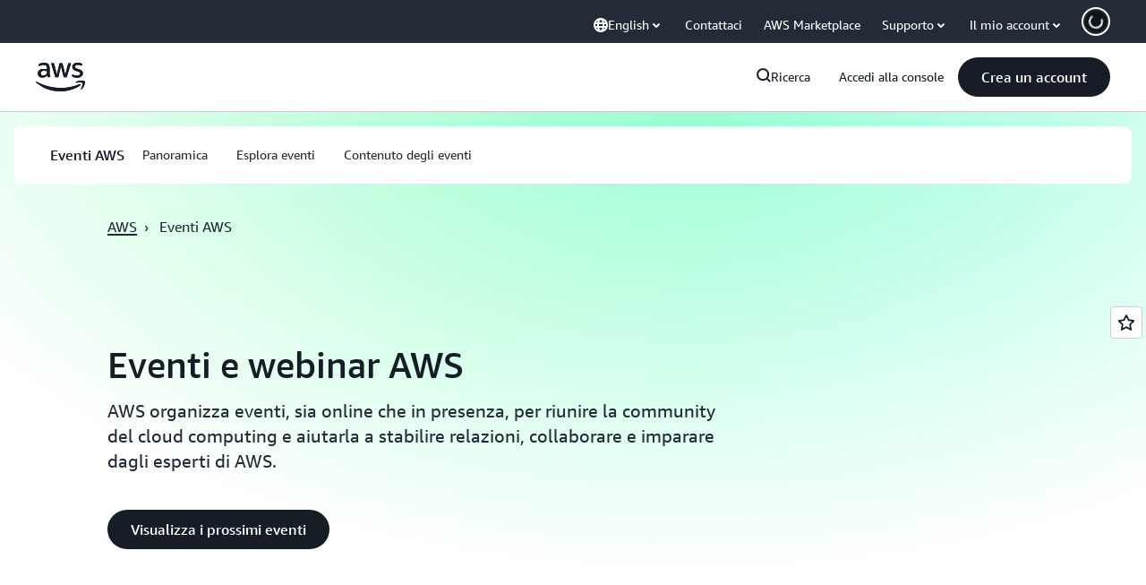

--- FILE ---
content_type: text/html;charset=utf-8
request_url: https://aws.amazon.com/it/events/?nc2=h_ql_ev
body_size: 46167
content:
<!doctype html>
<html lang="it-IT" data-static-assets="https://a0.awsstatic.com" class="aws-lng-it_IT">
 <head>
  <meta http-equiv="Content-Security-Policy" content="default-src 'self' data: https://a0.awsstatic.com https://prod.us-east-1.ui.gcr-chat.marketing.aws.dev; base-uri 'none'; connect-src 'self' https://*.analytics.console.aws.a2z.com https://*.aws.corrivium.live https://*.harmony.a2z.com https://*.marketing.aws.dev https://*.panorama.console.api.aws https://*.prod.chc-features.uxplatform.aws.dev https://*.us-east-1.prod.mrc-sunrise.marketing.aws.dev https://0vctm1i0if.execute-api.eusc-de-east-1.amazonaws.eu/gamma/spot.json https://112-tzm-766.mktoresp.com https://112-tzm-766.mktoutil.com https://8810.clrt.ai https://a0.awsstatic.com https://a0.p.awsstatic.com https://a1.awsstatic.com https://amazonwebservices.d2.sc.omtrdc.net https://amazonwebservicesinc.tt.omtrdc.net https://api-v2.builderprofile.aws.dev https://api.regional-table.region-services.aws.a2z.com https://api.us-west-2.prod.pricing.aws.a2z.com https://artifacts.us-west-2.prod.plc.billing.aws.dev https://assets.storylane.io https://auth.aws.amazon.com https://aws.amazon.com https://aws.amazon.com/p/sf/ https://aws.demdex.net https://b0.p.awsstatic.com https://c0.b0.p.awsstatic.com https://calculator.aws https://chatbot-api.us-east-1.prod.mrc-sunrise.marketing.aws.dev https://chatbot-stream-api.us-east-1.prod.mrc-sunrise.marketing.aws.dev https://clientlogger.marketplace.aws.a2z.com https://cm.everesttech.net https://csml-plc-prod.us-west-2.api.aws/plc/csml/logging https://d0.awsstatic.com https://d0.m.awsstatic.com https://d1.awsstatic.com https://d1fgizr415o1r6.cloudfront.net https://d2bmgek65me099.cloudfront.net https://d2c.aws.amazon.com https://d3borx6sfvnesb.cloudfront.net https://dftu77xade0tc.cloudfront.net https://dpm.demdex.net https://edge.adobedc.net https://fls-na.amazon.com https://global-api-v2.builderprofile.aws.dev https://i18n-string.us-west-2.prod.pricing.aws.a2z.com https://iad.staging.prod.tv.awsstatic.com https://infra-api.us-east-1.prod.mrc-sunrise.marketing.aws.dev https://ingestion.aperture-public-api.feedback.console.aws.dev https://jhewqjrl5k.execute-api.us-west-2.amazonaws.com https://livechat-api.us-east-1.prod.mrc-sunrise.marketing.aws.dev https://log.clrt.ai https://pricing-table.us-west-2.prod.site.p.awsstatic.com https://prod-us-west-2.csp-report.marketing.aws.dev https://prod.log.shortbread.aws.dev https://prod.tools.shortbread.aws.dev https://prod.us-east-1.api.gcr-chat.marketing.aws.dev https://prod.us-east-1.rest-bot.gcr-chat.marketing.aws.dev https://prod.us-east-1.ui.gcr-chat.marketing.aws.dev https://public.lotus.awt.aws.a2z.com https://r0.m.awsstatic.com https://s0.awsstatic.com https://s3.amazonaws.com/aws-messaging-pricing-information/ https://s3.amazonaws.com/aws-messaging-pricing-information/TextMessageInbound/prices.json https://s3.amazonaws.com/public-pricing-agc/ https://s3.eusc-de-east-1.amazonaws.eu/aws-messaging-pricing-information/TextMessageOutbound/prices.json https://spot-bid-advisor.s3.amazonaws.com https://spot-price-gamma-iad.s3.us-east-1.amazonaws.com/spot.json https://t0.m.awsstatic.com https://target.aws.amazon.com https://token.us-west-2.prod.site.p.awsstatic.com https://tv.awsstatic.com https://us-west-2.prod.cxm.marketing.aws.dev https://view-stage.us-west-2.prod.pricing.aws.a2z.com https://view-staging.us-east-1.prod.plc1-prod.pricing.aws.a2z.com https://vs.aws.amazon.com https://webchat-aws.clink.cn https://website.spot.ec2.aws.a2z.com https://wrp.aws.amazon.com https://www.youtube-nocookie.com https://xcxrmtkxx5.execute-api.us-east-1.amazonaws.com/prod/ https://zbrymci1c2.execute-api.eusc-de-east-1.amazonaws.eu/prod/spot.json wss://*.transport.connect.us-east-1.amazonaws.com wss://prod.us-east-1.wss-bot.gcr-chat.marketing.aws.dev wss://webchat-aws.clink.cn; font-src 'self' data: https://a0.awsstatic.com https://f0.awsstatic.com https://fonts.gstatic.com https://prod.us-east-1.ui.gcr-chat.marketing.aws.dev; frame-src 'self' https://*.widget.console.aws.amazon.com https://aws.demdex.net https://aws.storylane.io https://c0.b0.p.awsstatic.com https://calculator.aws https://conversational-experience-worker.widget.console.aws.amazon.com/lotus/isolatedIFrame https://dpm.demdex.net https://pricing-table.us-west-2.prod.site.p.awsstatic.com https://token.us-west-2.prod.site.p.awsstatic.com https://www.youtube-nocookie.com; img-src 'self' blob: data: https://*.vidyard.com https://*.ytimg.com https://a0.awsstatic.com https://amazonwebservices.d2.sc.omtrdc.net https://app-pages.storylane.io https://avatars.builderprofile.aws.dev https://aws-quickstart.s3.amazonaws.com https://aws.amazon.com https://aws.demdex.net https://awsmedia.s3.amazonaws.com https://chat.us-east-1.prod.mrc-sunrise.marketing.aws.dev https://cm.everesttech.net https://cx0.m.awsstatic.com https://d1.awsstatic.com https://d1d1et6laiqoh9.cloudfront.net https://d2908q01vomqb2.cloudfront.net https://d2c.aws.amazon.com https://d2cpw7vd6a2efr.cloudfront.net https://d36cz9buwru1tt.cloudfront.net https://d7umqicpi7263.cloudfront.net https://docs.aws.amazon.com https://dpm.demdex.net https://fls-na.amazon.com https://google.ca https://google.co.in https://google.co.jp https://google.co.th https://google.co.uk https://google.com https://google.com.ar https://google.com.au https://google.com.br https://google.com.hk https://google.com.mx https://google.com.tr https://google.com.tw https://google.de https://google.es https://google.fr https://google.it https://google.nl https://google.pl https://google.ru https://iad.staging.prod.tv.awsstatic.com https://img.youtube.com https://marketingplatform.google.com https://media.amazonwebservices.com https://p.adsymptotic.com https://pages.awscloud.com https://prod.us-east-1.ui.gcr-chat.marketing.aws.dev https://s3.amazonaws.com/aws-quickstart/ https://ssl-static.libsyn.com https://static-cdn.jtvnw.net https://tv.awsstatic.com https://webchat-aws.clink.cn https://www.google.com https://www.linkedin.com https://yt3.ggpht.com; media-src 'self' blob: https://*.aws.corrivium.live https://*.libsyn.com https://a0.awsstatic.com https://anchor.fm https://awsmedia.s3.amazonaws.com https://awspodcastsiberiaent.s3.eu-west-3.amazonaws.com https://chat.us-east-1.prod.mrc-sunrise.marketing.aws.dev https://chtbl.com https://content.production.cdn.art19.com https://cx0.m.awsstatic.com https://d1.awsstatic.com https://d1hemuljm71t2j.cloudfront.net https://d1le29qyzha1u4.cloudfront.net https://d1oqpvwii7b6rh.cloudfront.net https://d1vo51ubqkiilx.cloudfront.net https://d1yyh5dhdgifnx.cloudfront.net https://d2908q01vomqb2.cloudfront.net https://d2a6igt6jhaluh.cloudfront.net https://d3ctxlq1ktw2nl.cloudfront.net https://d3h2ozso0dirfl.cloudfront.net https://dgen8gghn3u86.cloudfront.net https://dk261l6wntthl.cloudfront.net https://download.stormacq.com/aws/podcast/ https://dts.podtrac.com https://iad.staging.prod.tv.awsstatic.com https://media.amazonwebservices.com https://mktg-apac.s3-ap-southeast-1.amazonaws.com https://rss.art19.com https://s3-ap-northeast-1.amazonaws.com/aws-china-media/ https://tv.awsstatic.com https://www.buzzsprout.com; object-src 'none'; script-src 'sha256-4AKH/6cgOXwzLyAwz3UERWqiYZvg/am3gLGtkpb6AfE=' 'nonce-LjUXvqYTxgAasNVDv9zYHOCuQ8uitOLvycy/dnLKPXM=' 'self' blob: https://*.cdn.console.awsstatic.com https://*.cdn.uis.awsstatic.com https://*.us-east-1.prod.mrc-sunrise.marketing.aws.dev https://a.b.cdn.console.awsstatic.com https://a0.awsstatic.com https://amazonwebservicesinc.tt.omtrdc.net https://artifacts.us-west-2.prod.plc.billing.aws.dev https://b0.p.awsstatic.com https://cdn.builderprofile.aws.dev https://cx0.m.awsstatic.com https://d0.m.awsstatic.com https://d2bmgek65me099.cloudfront.net https://d2c.aws.amazon.com https://googleads.g.doubleclick.net https://loader.us-east-1.prod.mrc-sunrise.marketing.aws.dev https://prod.us-east-1.ui.gcr-chat.marketing.aws.dev https://r0.m.awsstatic.com https://spot-price.s3.amazonaws.com https://static.doubleclick.net https://t0.m.awsstatic.com https://token.us-west-2.prod.site.p.awsstatic.com https://website.spot.ec2.aws.a2z.com https://www.google.com https://www.gstatic.com https://www.youtube.com/iframe_api https://www.youtube.com/s/player/; style-src 'self' 'unsafe-inline' https://a0.awsstatic.com https://artifacts.us-west-2.prod.plc.billing.aws.dev https://assets.storylane.io https://b0.p.awsstatic.com https://cx0.m.awsstatic.com https://prod.us-east-1.ui.gcr-chat.marketing.aws.dev https://t0.m.awsstatic.com https://token.us-west-2.prod.site.p.awsstatic.com" data-report-uri="https://prod-us-west-2.csp-report.marketing.aws.dev/submit">
  <meta charset="UTF-8">
  <meta name="viewport" content="width=device-width, initial-scale=1.0">
  <link rel="preconnect" href="https://a0.awsstatic.com" crossorigin="anonymous">
  <link rel="dns-prefetch" href="https://a0.awsstatic.com">
  <link rel="dns-prefetch" href="https://d1.awsstatic.com">
  <link rel="dns-prefetch" href="https://amazonwebservicesinc.tt.omtrdc.net">
  <link rel="dns-prefetch" href="https://s0.awsstatic.com">
  <link rel="dns-prefetch" href="https://t0.awsstatic.com">
  <title>Eventi, webinar e conferenze sul cloud - AWS</title>
  <meta name="description" content="AWS realizza eventi, sia online che fisici, per radunare la community del cloud computing e stabilire relazioni, collaborare e apprendere informazioni dagli esperti di AWS.">
  <link rel="canonical" href="https://aws.amazon.com/it/events/">
  <link rel="alternate" href="https://aws.amazon.com/ar/events/" hreflang="ar-sa">
  <link rel="alternate" href="https://aws.amazon.com/de/events/" hreflang="de-de">
  <link rel="alternate" href="https://aws.amazon.com/events/" hreflang="en-us">
  <link rel="alternate" href="https://aws.amazon.com/es/events/" hreflang="es-es">
  <link rel="alternate" href="https://aws.amazon.com/fr/events/" hreflang="fr-fr">
  <link rel="alternate" href="https://aws.amazon.com/id/events/" hreflang="id-id">
  <link rel="alternate" href="https://aws.amazon.com/it/events/" hreflang="it-it">
  <link rel="alternate" href="https://aws.amazon.com/jp/events/" hreflang="ja-jp">
  <link rel="alternate" href="https://aws.amazon.com/ko/events/" hreflang="ko-kr">
  <link rel="alternate" href="https://aws.amazon.com/pt/events/" hreflang="pt-br">
  <link rel="alternate" href="https://aws.amazon.com/ru/events/" hreflang="ru-ru">
  <link rel="alternate" href="https://aws.amazon.com/th/events/" hreflang="th-th">
  <link rel="alternate" href="https://aws.amazon.com/tr/events/" hreflang="tr-tr">
  <link rel="alternate" href="https://aws.amazon.com/cn/events/" hreflang="zh-cn">
  <link rel="alternate" href="https://aws.amazon.com/tw/events/" hreflang="zh-tw">
  <meta name="template" content="essential">
  <meta property="og:type" content="website">
  <meta property="og:site_name" content="Amazon Web Services, Inc.">
  <meta property="og:description" content="AWS realizza eventi, sia online che fisici, per radunare la community del cloud computing e stabilire relazioni, collaborare e apprendere informazioni dagli esperti di AWS.">
  <meta property="og:title" content="eventi">
  <meta property="og:updated_time" content="2026-01-12T12:02:53.212-0800">
  <meta property="og:url" content="https://aws.amazon.com/it/events/">
  <meta property="og:locale" content="it_IT">
  <meta property="og:locale:alternate" content="ar_SA">
  <meta property="og:locale:alternate" content="de_DE">
  <meta property="og:locale:alternate" content="en_US">
  <meta property="og:locale:alternate" content="es_ES">
  <meta property="og:locale:alternate" content="fr_FR">
  <meta property="og:locale:alternate" content="id_ID">
  <meta property="og:locale:alternate" content="ja_JP">
  <meta property="og:locale:alternate" content="ko_KR">
  <meta property="og:locale:alternate" content="pt_BR">
  <meta property="og:locale:alternate" content="ru_RU">
  <meta property="og:locale:alternate" content="th_TH">
  <meta property="og:locale:alternate" content="tr_TR">
  <meta property="og:locale:alternate" content="vi_VN">
  <meta property="og:locale:alternate" content="zh_CN">
  <meta property="og:locale:alternate" content="zh_TW">
  <meta property="fb:pages" content="153063591397681">
  <meta property="twitter:card" content="summary">
  <meta property="twitter:site" content="@awscloud">
  <link rel="icon" type="image/ico" href="https://a0.awsstatic.com/libra-css/images/site/fav/favicon.ico">
  <link rel="shortcut icon" type="image/ico" href="https://a0.awsstatic.com/libra-css/images/site/fav/favicon.ico">
  <link rel="apple-touch-icon" sizes="57x57" href="https://a0.awsstatic.com/libra-css/images/site/touch-icon-iphone-114-smile.png">
  <link rel="apple-touch-icon" sizes="72x72" href="https://a0.awsstatic.com/libra-css/images/site/touch-icon-ipad-144-smile.png">
  <link rel="apple-touch-icon" sizes="114x114" href="https://a0.awsstatic.com/libra-css/images/site/touch-icon-iphone-114-smile.png">
  <link rel="apple-touch-icon" sizes="144x144" href="https://a0.awsstatic.com/libra-css/images/site/touch-icon-ipad-144-smile.png">
  <script type="application/json" id="target-mediator">
    {"pageLanguage":"it","supportedLanguages":["ar","cn","de","en","es","fr","id","it","jp","ko","pt","ru","th","tr","tw","vi"],"offerOrigin":"https://s0.awsstatic.com"}
</script>
  <link rel="stylesheet" href="https://a0.awsstatic.com/libra-css/css/1.0.509/style-awsm-base.css">
  <link rel="stylesheet" href="https://a0.awsstatic.com/awsm-core/0.1.6/bundle/head.css">
  <script type="esms-options">{"noLoadEventRetriggers": true, "nonce":"LjUXvqYTxgAasNVDv9zYHOCuQ8uitOLvycy/dnLKPXM="}</script>
  <script async src="https://a0.awsstatic.com/eb-csr/2.0.16/polyfills/es-module-shims/es-module-shims.js"></script>
  <script type="importmap" data-head-renderable="true">{"imports":{"react":"https://a0.awsstatic.com/eb-csr/2.0.16/react/react.js","react/jsx-runtime":"https://a0.awsstatic.com/eb-csr/2.0.16/react/jsx-runtime.js","react-dom":"https://a0.awsstatic.com/eb-csr/2.0.16/react/react-dom.js","react-dom/server":"https://a0.awsstatic.com/eb-csr/2.0.16/react/server-browser.js","react-dom-server-browser":"https://a0.awsstatic.com/eb-csr/2.0.16/react/react-dom-server-browser.js","sanitize-html":"https://a0.awsstatic.com/eb-csr/2.0.16/sanitize-html/index.js","video.js":"https://a0.awsstatic.com/eb-csr/2.0.16/videojs/video.js","videojs-event-tracking":"https://a0.awsstatic.com/eb-csr/2.0.16/videojs/videojs-event-tracking.js","videojs-hotkeys":"https://a0.awsstatic.com/eb-csr/2.0.16/videojs/videojs-hotkeys.js","videojs-youtube":"https://a0.awsstatic.com/eb-csr/2.0.16/videojs/videojs-youtube.js","@amzn/awsmcc":"https://a0.awsstatic.com/awsmcc/1.0.1/bundle/index.js"}}</script>
  <script type="application/json" id="aws-page-settings" data-head-renderable="true">{"supportedLanguages":["ar","cn","de","en","es","fr","id","it","jp","ko","pt","ru","th","tr","tw","vi"],"defaultLanguage":"en","logDataSet":"LIVE:PROD","logInstance":"PUB","csdsEndpoint":"https://d2c.aws.amazon.com/","isLoggingEnabled":true,"currentLanguage":"it-IT","currentStage":"Prod","isRTL":false,"framework":"v3","drTemplateStoreHost":"https://t0.m.awsstatic.com","isBJS":false,"awstvVideoAPIOrigin":"//aws.amazon.com","awstvVideoAssetOrigin":"https://tv.awsstatic.com"}</script>
  <script src="https://a0.awsstatic.com/awsm-core/0.1.6/bundle/gdeps.js"></script>
  <script type="module" src="https://a0.awsstatic.com/awsm-core/0.1.6/bundle/head.js"></script>
  <link rel="stylesheet" href="https://a0.awsstatic.com/eb-csr/2.0.16/orchestrate.css">
  <script type="module" async src="https://a0.awsstatic.com/eb-csr/2.0.16/orchestrate.js"></script>
  <script type="module" async id="awsm-csa" data-awsm-csa-meta="{&quot;env&quot;:{&quot;stage&quot;:&quot;prod&quot;}}" src="https://d0.m.awsstatic.com/awsm-acslibs/1.0.0/bundle/index.js"></script>
  <script src="https://a0.awsstatic.com/s_code/js/3.0/awshome_s_code.js"></script>
  <script async data-js-script="target-mediator" src="https://a0.awsstatic.com/target/1.0.127/aws-target-mediator.js"></script>
  <meta name="baidu-site-verification" content="codeva-IAqCchMwW7">
  <meta name="360-site-verification" content="cbe5c6f0249e273e71fffd6d6580ce09">
  <meta name="shenma-site-verification" content="79b94bb338f010af876605819a332e19_1617844070">
  <meta name="sogou_site_verification" content="Ow8cCy3Hgq">
  <meta name="google-site-verification" content="XHghG81ulgiW-3EylGcF48sG28tBW5EH0bNUhgo_DrU">
  <meta name="msvalidate.01" content="6F92E52A288E266E30C2797ECB5FCCF3">
  <link data-eb-tpl-style="" href="https://t0.m.awsstatic.com/tmpl/awsm-rt/esm/templates/rt-media-grid/1.1.0/rt-media-grid.1b54f23a12.css" rel="stylesheet" type="text/css">
  <link data-eb-tpl-style="" href="https://t0.m.awsstatic.com/tmpl/awsm-rt/esm/templates/rt-live-hero/1.0.0/rt-live-hero.fec92ce6f2.css" rel="stylesheet" type="text/css">
  <link data-eb-tpl-style="" href="https://t0.m.awsstatic.com/tmpl/awsm-rt/esm/templates/rt-subnav/1.0.0/rt-subnav.225e09029f.css" rel="stylesheet" type="text/css">
  <link data-eb-tpl-style="" href="https://t0.m.awsstatic.com/tmpl/awsm-rt/esm/templates/rt-text-media-collection/1.2.0/rt-text-media-collection.8c9f5efbbc.css" rel="stylesheet" type="text/css">
  <link data-eb-tpl-style="" href="https://t0.m.awsstatic.com/tmpl/awsm-rt/esm/templates/rt-global-nav/1.0.0/rt-global-nav.66f65b2698.css" rel="stylesheet" type="text/css">
  <link data-eb-tpl-style="" href="https://t0.m.awsstatic.com/tmpl/awsm-rt/esm/templates/rt-footer/1.0.0/rt-footer.a271b3ed78.css" rel="stylesheet" type="text/css">
  <link data-eb-tpl-style="" href="https://t0.m.awsstatic.com/tmpl/awsm-rt/esm/templates/rt-text/1.0.0/rt-text.c321045940.css" rel="stylesheet" type="text/css">
 </head>
 <body class="awsm page basicpage " id="page-8ca5f94a4e" data-cmp-link-accessibility-enabled data-cmp-link-accessibility-text="opens in a new tab">
  <script id="awsc-panorama-bundle" type="text/javascript" src="https://prod.pa.cdn.uis.awsstatic.com/panorama-nav-init.js" data-config="{&quot;appEntity&quot;:&quot;aws-marketing&quot;,&quot;region&quot;:&quot;us-west-1&quot;,&quot;service&quot;:&quot;global-site&quot;,&quot;trackerConstants&quot;:{&quot;cookieDomain&quot;:&quot;aws.amazon.com&quot;}}" async="true"></script>
  <a aria-label="Skip to main content link" class="m-sr-only m-sr-only-focusable m-skip-el" href="#aws-page-content-main" id="aws-page-skip-to-main">Passa al contenuto principale</a>
  <div class="header htlwrapper m-global-header">
   <div data-custom-params="{}" data-trk-params="{}">
    <div data-eb-slot="awsm-f0767500-592d-45a4-89ab-cab5843d446a" data-eb-slot-meta="{'version':'1.0','slotId':'awsm-f0767500-592d-45a4-89ab-cab5843d446a','experienceId':'a03b8e72-da5a-4bef-837f-f8e0558920a2','allowBlank':false,'hasAltExp':false,'isRTR':false,'dataKey':'null','filters':{'limit':15,'query':'tag \u003d \'global-nav#global-nav-items\''}}">
     <div data-eb-tpl-n="awsm-rt/rt-global-nav" data-eb-tpl-v="1.0.0" data-eb-ce="" data-eb-c-scope="f0767500-592d-45a4-89ab-cab5843d446a" data-eb-d-scope="INLINE" data-eb-locale="it-IT" data-eb-784e8193="" data-eb-ssr-ce="" data-eb-tpl-ns="awsmRT" data-eb-hydrated="pending">
      <script type="application/json">{"data":{"items":[{"fields":{"globalNav":"{\"dark\":false,\"logoAlt\":\"AWS\",\"logoLink\":\"https://aws.amazon.com/?nc2\\u003dh_home\",\"searchURL\":\"api\",\"createAccountButtonLabel\":\"Crea un account\",\"createAccountButtonURL\":\"https://signin.aws.amazon.com/signup?request_type\\u003dregister\",\"signinLabel\":\"Accedi alla console\",\"signinURL\":\"https://console.aws.amazon.com/console/home/?nc2\\u003dh_si\\u0026src\\u003dheader-signin\",\"showFeedback\":true,\"schemaVersion\":2.0,\"items\":[{\"name\":\"Scopri AWS\",\"columnsLayout\":\"3-1\",\"linkURL\":\"\",\"columns\":[{\"heading\":\"Esplora gli argomenti\",\"subheading\":\"\",\"type\":\"ListColumn\",\"discoverCards\":[{\"title\":\"Resta aggiornato su tutti gli annunci di re:Invent 2025\",\"badge\":\"Event\",\"hyperLink\":\"https://aws.amazon.com/blogs/aws/top-announcements-of-aws-reinvent-2025/?nc2\\u003dh_dsc_ex_s1\\u0026trk\\u003dc775b40b-0f43-4b55-9eb1-a0ef0787360c\",\"imageSrc\":\"https://d1.awsstatic.com/onedam/marketing-channels/website/aws/en_US/global-nav/m9y25-discover-aws-reinvent-session-catalog.0f0f06f8b5f05d7c8f32a8dd40ab11e2b2e6e5de.jpg\",\"imageAlt\":\"Un\\u0027immagine astratta\"},{\"title\":\"Accelera lo sviluppo con Kiro Autonomous Agent\",\"badge\":\"AI Agents\",\"hyperLink\":\"https://kiro.dev/autonomous-agent/?nc2\\u003dh_dsc_ex_s2\",\"imageSrc\":\"https://d1.awsstatic.com/onedam/marketing-channels/website/aws/en_US/global-nav/m10y25-discover-reinvent-builder-track.0de783e01bc5a82eedbea69e1ce7e3ab78a1ee3d.jpg\",\"imageAlt\":\"Un\\u0027immagine astratta\"},{\"title\":\"Ti presentiamo Nova Forge: costruisci i tuoi modelli di frontiera\",\"badge\":\"Model Training\",\"hyperLink\":\"https://aws.amazon.com/nova/forge/?nc2\\u003dh_dsc_ex_s3\",\"imageSrc\":\"https://d1.awsstatic.com/onedam/marketing-channels/website/aws/en_US/global-nav/m10y25-discover-amazon-quick-suite.317c8c1184eaeee1b96aac3cd3c9305d287957b4.jpg\",\"imageAlt\":\"Un\\u0027immagine astratta\"}],\"items\":[{\"title\":\"AWS DevOps Agent: previeni e risolvi gli incidenti con l\\u0027intelligenza artificiale\",\"eyebrow\":\"Agenti IA\",\"hyperLink\":\"https://aws.amazon.com/devops-agent/?nc2\\u003dh_dsc_ex_s4\"},{\"title\":\"AgentCore: imposta policy, misura la qualità e implementa gli agenti con fiducia\",\"eyebrow\":\"Piattaforma agentica\",\"hyperLink\":\"https://aws.amazon.com/bedrock/agentcore/?nc2\\u003dh_dsc_ex_s5\"},{\"title\":\"AWS Security Agent: app sicure dalla progettazione all’implementazione\",\"eyebrow\":\"Agenti IA\",\"hyperLink\":\"https://aws.amazon.com/security-agent/?nc2\\u003dh_dsc_ex_s6\"}],\"hyperLinks\":[{\"hyperlinkUrl\":\"https://aws.amazon.com/new/?nc2\\u003dh_dsc_new\",\"hyperlinkText\":\"Notizie e annunci\"},{\"hyperlinkUrl\":\"https://aws.amazon.com/blogs/?nc2\\u003dh_dsc_blg\",\"hyperlinkText\":\"Blog AWS\"}]},{\"heading\":\"Informazioni su AWS\",\"subheading\":\"AWS è il cloud più completo al mondo e consente alle organizzazioni di accelerare l\\u0027innovazione, ridurre i costi e scalare in modo più efficiente\",\"imageSrc\":\"https://d1.awsstatic.com/onedam/marketing-channels/website/aws/en_US/global-nav/aws-library_illustration_innovation_8_1200.07a6484f8eaa3100138cf8b6dce14f1db024db32.jpg\",\"imageAlt\":\"un\\u0027illustrazione astratta\",\"type\":\"FeaturedColumn\",\"hyperLinks\":[{\"hyperlinkUrl\":\"https://aws.amazon.com/what-is-aws/?nc2\\u003dh_dsc_aa_wtaws\",\"hyperlinkText\":\"Perché scegliere AWS\"},{\"hyperlinkUrl\":\"https://aws.amazon.com/getting-started/?nc2\\u003dh_dsc_aa_gs\",\"hyperlinkText\":\"Nozioni di base\"},{\"hyperlinkUrl\":\"https://aws.amazon.com/security/?nc2\\u003dh_dsc_aa_sec\",\"hyperlinkText\":\"Sicurezza\"},{\"hyperlinkUrl\":\"https://aws.amazon.com/compliance/?nc2\\u003dh_dsc_aa_cmp\",\"hyperlinkText\":\"Conformità\"},{\"hyperlinkUrl\":\"https://aws.amazon.com/trust-center/?nc2\\u003dh_dsc_aa_trc\",\"hyperlinkText\":\"Trust Center\"},{\"hyperlinkUrl\":\"https://aws.amazon.com/sustainability/?nc2\\u003dh_dsc_aa_sus\",\"hyperlinkText\":\"Sostenibilità\"},{\"hyperlinkText\":\"Infrastruttura globale\",\"hyperlinkUrl\":\"https://aws.amazon.com/about-aws/global-infrastructure/?nc2\\u003dh_dsc_aa_gi\"}]}]},{\"name\":\"Prodotti\",\"columnsLayout\":\"1-3\",\"linkURL\":\"\",\"subNav\":[{\"name\":\"Prodotti in evidenza\",\"linkURL\":\"\",\"columns\":[{\"heading\":\"Prodotti in evidenza\",\"subheading\":\"Inizia con uno di questi servizi in primo piano oppure sfoglia tutti\",\"hyperlinkText\":\"Sfoglia tutti i prodotti\",\"hyperlinkUrl\":\"https://aws.amazon.com/products/?nc2\\u003dh_prod_fs_prod\",\"type\":\"ListColumn\",\"items\":[{\"title\":\"Amazon Quick Suite\",\"body\":\"Spazio di lavoro digitale che raggruppa gli agenti IA per la ricerca, gli approfondimenti aziendali e l\\u0027automazione\",\"hyperLink\":\"https://aws.amazon.com/quicksuite/?nc2\\u003dh_prod_fs_qksu\"},{\"title\":\"Trasforma\",\"body\":\"Elimina il debito tecnologico con l\\u0027IA agentica per modernizzare i sistemi e il codice legacy\",\"hyperLink\":\"https://aws.amazon.com/transform/?nc2\\u003dh_prod_fs_trns\"},{\"title\":\"Aurora\",\"body\":\"Servizio di database relazionale serverless per PostgreSQL, MySQL e DSQL\",\"hyperLink\":\"https://aws.amazon.com/rds/aurora/?nc2\\u003dh_prod_fs_aa\"},{\"title\":\"Amazon Bedrock\",\"body\":\"La piattaforma end-to-end per la creazione di applicazioni e agenti di IA generativa\",\"hyperLink\":\"https://aws.amazon.com/bedrock/?nc2\\u003dh_prod_fs_br\"},{\"title\":\"Amazon Connect\",\"body\":\"Soluzione di IA per offrire esperienze personalizzate ai clienti su larga scala\",\"hyperLink\":\"https://aws.amazon.com/connect/?nc2\\u003dh_prod_fs_cnct\"},{\"title\":\"EC2\",\"body\":\"Capacità di calcolo potenzialmente sicura e ridimensionabile per qualsiasi carico di lavoro\",\"hyperLink\":\"https://aws.amazon.com/ec2/?nc2\\u003dh_prod_fs_ec2\"},{\"title\":\"Nova\",\"body\":\"I modelli di fondazione forniscono intelligenza all\\u0027avanguardia e rapporto tra prezzo e prestazioni di primo livello\",\"hyperLink\":\"https://aws.amazon.com/ai/generative-ai/nova/?nc2\\u003dh_prod_fs_nov\"},{\"title\":\"SageMaker\",\"body\":\"Il centro per tutte le tue esigenze in materia di dati, analisi e IA\",\"hyperLink\":\"https://aws.amazon.com/sagemaker/?nc2\\u003dh_prod_fs_sgm\"},{\"title\":\"S3\",\"body\":\"Archiviazione di oggetti sicura e virtualmente illimitata per IA, analisi e archivi\",\"hyperLink\":\"https://aws.amazon.com/s3/?nc2\\u003dh_prod_fs_s3\"}],\"resourceCards\":[{\"title\":\"Novità\",\"body\":\"Esplora le nuove funzionalità e le tecnologie più recenti\",\"hyperLink\":\"https://aws.amazon.com/new/?nc2\\u003dh_rc_new\",\"imageSrc\":\"https://d1.awsstatic.com/onedam/marketing-channels/website/aws/en_US/global-nav/aws-library_illustration_culture_2_1200.77dd122bde9af49ea0c09cdc009c193866f62ad7.jpg\",\"imageAlt\":\"alt\",\"background\":true},{\"title\":\"Storie di successo dei clienti\",\"body\":\"Scopri come i clienti di tutto il mondo accelerano il loro cloud\",\"hyperLink\":\"https://aws.amazon.com/solutions/case-studies/?nc2\\u003dh_rc_cs\",\"imageSrc\":\"https://d1.awsstatic.com/onedam/marketing-channels/website/aws/en_US/global-nav/aws-library_illustration_culture_11_1200.29c48d4e742090396f61d0c5d5eec4ea8d714817.jpg\",\"imageAlt\":\"alt\",\"background\":true}]}]},{\"name\":\"Analisi dei dati\",\"linkURL\":\"\",\"columns\":[{\"heading\":\"Analisi dei dati\",\"subheading\":\"Ottimizza le prestazioni e la scala dei carichi di lavoro di analisi e intelligenza artificiale\",\"hyperlinkText\":\"Vai all\\u0027hub di analisi\",\"hyperlinkUrl\":\"https://aws.amazon.com/big-data/datalakes-and-analytics/?nc2\\u003dh_prod_an_hub\",\"type\":\"ListColumn\",\"items\":[{\"title\":\"Athena\",\"body\":\"Servizio per eseguire query sui dati in S3 usando SQL\",\"hyperLink\":\"https://aws.amazon.com/athena/?nc2\\u003dh_prod_an_ath\"},{\"title\":\"AWS EMR\",\"body\":\"Esegui facilmente framework di big data\",\"hyperLink\":\"https://aws.amazon.com/emr/?nc2\\u003dh_prod_an_emr\"},{\"title\":\"Glue\",\"body\":\"Integrazione dei dati semplice, dimensionabile e serverless\",\"hyperLink\":\"https://aws.amazon.com/glue/?nc2\\u003dh_prod_an_glu\"},{\"title\":\"Managed Streaming for Apache Kafka\",\"body\":\"Servizio Apache Kafka completamente gestito\",\"hyperLink\":\"https://aws.amazon.com/msk/?nc2\\u003dh_prod_an_msak\"},{\"title\":\"OpenSearch Service\",\"body\":\"Motore di ricerca e analisi per dati di log, testo e traccia\",\"hyperLink\":\"https://aws.amazon.com/opensearch-service/?nc2\\u003dh_prod_an_es\"},{\"title\":\"QuickSight\",\"body\":\"Servizio veloce di analisi aziendale\",\"hyperLink\":\"https://aws.amazon.com/quicksight/?nc2\\u003dh_prod_an_qs\"},{\"title\":\"Redshift\",\"body\":\"Data warehousing rapido, semplice e conveniente\",\"hyperLink\":\"https://aws.amazon.com/redshift/?nc2\\u003dh_prod_an_rs\"},{\"title\":\"SageMaker\",\"body\":\"Il centro per tutte le tue esigenze in materia di dati, analisi e IA\",\"hyperLink\":\"https://aws.amazon.com/sagemaker/?nc2\\u003dh_prod_an_sgm\"}],\"browseAllItem\":{\"title\":\"Sfoglia tutti i prodotti di analisi\",\"hyperLink\":\"https://aws.amazon.com/big-data/datalakes-and-analytics/?nc2\\u003dh_prod_an_hub\"},\"resourceCards\":[{\"title\":\"Novità\",\"body\":\"Esplora le nuove funzionalità e le tecnologie più recenti\",\"hyperLink\":\"https://aws.amazon.com/new/?nc2\\u003dh_rc_new\",\"imageSrc\":\"https://d1.awsstatic.com/onedam/marketing-channels/website/aws/en_US/global-nav/aws-library_illustration_culture_2_1200.77dd122bde9af49ea0c09cdc009c193866f62ad7.jpg\",\"imageAlt\":\"alt\",\"background\":true},{\"title\":\"Storie di successo dei clienti\",\"body\":\"Scopri come i clienti di tutto il mondo accelerano il loro cloud\",\"hyperLink\":\"https://aws.amazon.com/solutions/case-studies/?nc2\\u003dh_rc_cs\",\"imageSrc\":\"https://d1.awsstatic.com/onedam/marketing-channels/website/aws/en_US/global-nav/aws-library_illustration_culture_11_1200.29c48d4e742090396f61d0c5d5eec4ea8d714817.jpg\",\"imageAlt\":\"alt\",\"background\":true}]}]},{\"name\":\"Integrazione di applicazioni\",\"linkURL\":\"\",\"columns\":[{\"heading\":\"Integrazione di applicazioni\",\"subheading\":\"Integra sistemi distribuiti e applicazioni serverless con una minore quantità di codice\",\"hyperlinkText\":\"Vai all\\u0027hub di integrazione delle applicazioni\",\"hyperlinkUrl\":\"https://aws.amazon.com/products/application-integration/?nc2\\u003dh_prod_ap_hub\",\"type\":\"ListColumn\",\"items\":[{\"title\":\"API Gateway\",\"body\":\"Servizio completamente gestito per proteggere e scalare le API RESTful\",\"hyperLink\":\"https://aws.amazon.com/api-gateway/?nc2\\u003dh_prod_ap_apig\"},{\"title\":\"AppFlow\",\"body\":\"Integrazione senza codici per app SaaS e servizi AWS\",\"hyperLink\":\"https://aws.amazon.com/appflow/?nc2\\u003dh_prod_ap_af\"},{\"title\":\"AppSync\",\"body\":\"Collega le applicazioni a eventi, dati e modelli AI con GraphQL\",\"hyperLink\":\"https://aws.amazon.com/appsync/?nc2\\u003dh_prod_ap_apps\"},{\"title\":\"EventBridge\",\"body\":\"Crea app basate sugli eventi su larga scala su AWS, SaaS o sistemi esistenti\",\"hyperLink\":\"https://aws.amazon.com/eventbridge/?nc2\\u003dh_prod_ap_eb\"},{\"title\":\"MQ\",\"body\":\"Servizio di broker di messaggi gestito\",\"hyperLink\":\"https://aws.amazon.com/amazon-mq/?nc2\\u003dh_prod_ap_mq\"},{\"title\":\"Simple Notification Service (SNS)\",\"body\":\"Pub/sub, SMS, e-mail e notifiche push per dispositivi mobili\",\"hyperLink\":\"https://aws.amazon.com/sns/?nc2\\u003dh_prod_ap_sns\"},{\"title\":\"Simple Queue Service (SQS)\",\"body\":\"Code di messaggi gestite\",\"hyperLink\":\"https://aws.amazon.com/sqs/?nc2\\u003dh_prod_ap_sqs\"},{\"title\":\"Step Functions\",\"body\":\"Flussi di lavoro visivi per applicazioni distribuite\",\"hyperLink\":\"https://aws.amazon.com/step-functions/?nc2\\u003dh_prod_ap_stf\"}],\"browseAllItem\":{\"title\":\"Sfoglia tutti i prodotti per l\\u0027integrazione delle applicazioni\",\"hyperLink\":\"https://aws.amazon.com/products/application-integration/?nc2\\u003dh_prod_ap_hub\"},\"resourceCards\":[{\"title\":\"Novità\",\"body\":\"Esplora le nuove funzionalità e le tecnologie più recenti\",\"hyperLink\":\"https://aws.amazon.com/new/?nc2\\u003dh_rc_new\",\"imageSrc\":\"https://d1.awsstatic.com/onedam/marketing-channels/website/aws/en_US/global-nav/aws-library_illustration_culture_2_1200.77dd122bde9af49ea0c09cdc009c193866f62ad7.jpg\",\"imageAlt\":\"alt\",\"background\":true},{\"title\":\"Storie di successo dei clienti\",\"body\":\"Scopri come i clienti di tutto il mondo accelerano il loro cloud\",\"hyperLink\":\"https://aws.amazon.com/solutions/case-studies/?nc2\\u003dh_rc_cs\",\"imageSrc\":\"https://d1.awsstatic.com/onedam/marketing-channels/website/aws/en_US/global-nav/aws-library_illustration_culture_11_1200.29c48d4e742090396f61d0c5d5eec4ea8d714817.jpg\",\"imageAlt\":\"alt\",\"background\":true}]}]},{\"name\":\"Intelligenza artificiale\",\"linkURL\":\"\",\"columns\":[{\"heading\":\"Intelligenza artificiale\",\"subheading\":\"Sviluppa e scala su AWS la prossima ondata di innovazioni nel campo dell\\u0027IA\",\"hyperlinkText\":\"Vai all\\u0027hub di Intelligenza Artificiale\",\"hyperlinkUrl\":\"https://aws.amazon.com/ai/?nc2\\u003dh_prod_ai_hub\",\"type\":\"ListColumn\",\"items\":[{\"title\":\"Amazon Bedrock\",\"body\":\"La piattaforma end-to-end per la creazione di applicazioni e agenti di IA generativa\",\"hyperLink\":\"https://aws.amazon.com/bedrock/?nc2\\u003dh_prod_ai_br\"},{\"title\":\"Amazon Bedrock AgentCore\",\"body\":\"Piattaforma completa a supporto degli agenti per facilitare il passaggio alla produzione, compatibile con qualsiasi framework o modello\",\"hyperLink\":\"https://aws.amazon.com/bedrock/agentcore/?nc2\\u003dh_prod_ai_brac\"},{\"title\":\"Amazon Connect\",\"body\":\"Soluzione di IA per offrire esperienze personalizzate ai clienti su larga scala\",\"hyperLink\":\"https://aws.amazon.com/connect/?nc2\\u003dh_prod_ai_cnct\"},{\"title\":\"Inferentia\",\"body\":\"Chip di inferenza Machine Learning\",\"hyperLink\":\"https://aws.amazon.com/ai/machine-learning/inferentia/?nc2\\u003dh_prod_ai_inf\"},{\"title\":\"Amazon Q\",\"body\":\"Assistente basato sull\\u0027IA generativa per il lavoro\",\"hyperLink\":\"https://aws.amazon.com/q/?nc2\\u003dh_prod_ai_q\"},{\"title\":\"Nova\",\"body\":\"I modelli di fondazione forniscono intelligenza all\\u0027avanguardia e rapporto tra prezzo e prestazioni di primo livello\",\"hyperLink\":\"https://aws.amazon.com/ai/generative-ai/nova/?nc2\\u003dh_prod_ai_nov\"},{\"title\":\"SageMaker\",\"body\":\"Servizio gestito per creare, addestrare e implementare modelli ML e di base\",\"hyperLink\":\"https://aws.amazon.com/sagemaker-ai/?nc2\\u003dh_prod_ai_sgm\"},{\"title\":\"Trainium\",\"body\":\"Chip con tecnologia di IA ad alte prestazioni e a basso costo per il deep learning e la formazione sull\\u0027IA generativa\",\"hyperLink\":\"https://aws.amazon.com/ai/machine-learning/trainium/?nc2\\u003dh_prod_ai_trn\"}],\"browseAllItem\":{\"title\":\"Sfoglia tutti i prodotti di intelligenza artificiale\",\"hyperLink\":\"https://aws.amazon.com/ai/?nc2\\u003dh_prod_ai_hub\"},\"resourceCards\":[{\"title\":\"Novità\",\"body\":\"Esplora le nuove funzionalità e le tecnologie più recenti\",\"hyperLink\":\"https://aws.amazon.com/new/?nc2\\u003dh_rc_new\",\"imageSrc\":\"https://d1.awsstatic.com/onedam/marketing-channels/website/aws/en_US/global-nav/aws-library_illustration_culture_2_1200.77dd122bde9af49ea0c09cdc009c193866f62ad7.jpg\",\"imageAlt\":\"alt\",\"background\":true},{\"title\":\"Storie di successo dei clienti\",\"body\":\"Scopri come i clienti di tutto il mondo accelerano il loro cloud\",\"hyperLink\":\"https://aws.amazon.com/solutions/case-studies/?nc2\\u003dh_rc_cs\",\"imageSrc\":\"https://d1.awsstatic.com/onedam/marketing-channels/website/aws/en_US/global-nav/aws-library_illustration_culture_11_1200.29c48d4e742090396f61d0c5d5eec4ea8d714817.jpg\",\"imageAlt\":\"alt\",\"background\":true}]}]},{\"name\":\"Applicazioni aziendali\",\"linkURL\":\"\",\"columns\":[{\"heading\":\"Applicazioni aziendali\",\"subheading\":\"Applicazioni cloud e native create su e da AWS\",\"hyperlinkText\":\"Accesso alle applicazioni aziendali\",\"hyperlinkUrl\":\"https://aws.amazon.com/business-applications/?nc2\\u003dh_prod_ba_hub\",\"type\":\"ListColumn\",\"items\":[{\"title\":\"Amazon Connect\",\"body\":\"Soluzione di IA per offrire esperienze personalizzate ai clienti su larga scala\",\"hyperLink\":\"https://aws.amazon.com/connect/?nc2\\u003dh_prod_ba_cnct\"},{\"title\":\"Just Walk Out\",\"body\":\"Check-out gratuito per negozi autonomi\",\"hyperLink\":\"https://aws.amazon.com/just-walk-out/?nc2\\u003dh_prod_ba_jwo\"},{\"title\":\"Amazon Quick Suite\",\"body\":\"Spazio di lavoro digitale che raggruppa gli agenti IA per la ricerca, gli approfondimenti aziendali e l\\u0027automazione\",\"hyperLink\":\"https://aws.amazon.com/quicksuite/?nc2\\u003dh_prod_ba_qksu\"},{\"title\":\"QuickSight\",\"body\":\"Servizio veloce di analisi aziendale\",\"hyperLink\":\"https://aws.amazon.com/quicksight/?nc2\\u003dh_prod_ba_qs\"},{\"title\":\"Simple Email Service (SES)\",\"body\":\"Servizio di e-mail in entrata e in uscita su larga scala\",\"hyperLink\":\"https://aws.amazon.com/ses/?nc2\\u003dh_prod_ba_ses\"},{\"title\":\"Catena di approvvigionamento di AWS\",\"body\":\"Applicazione IA per migliorare la visibilità e la pianificazione\",\"hyperLink\":\"https://aws.amazon.com/aws-supply-chain/?nc2\\u003dh_prod_ba_sc\"},{\"title\":\"Wickr\",\"body\":\"Comunicazioni crittografate end-to-end\",\"hyperLink\":\"https://aws.amazon.com/wickr/?nc2\\u003dh_prod_ba_wkr\"},{\"title\":\"WorkSpaces\",\"body\":\"Desktop virtuali nativi del cloud, browser Web sicuri e streaming di applicazioni\",\"hyperLink\":\"https://aws.amazon.com/workspaces-family/workspaces/?nc2\\u003dh_prod_ba_ws\"}],\"browseAllItem\":{\"title\":\"Sfoglia tutte le applicazioni aziendali\",\"hyperLink\":\"https://aws.amazon.com/business-applications/?nc2\\u003dh_prod_ba_hub\"},\"resourceCards\":[{\"title\":\"Novità\",\"body\":\"Esplora le nuove funzionalità e le tecnologie più recenti\",\"hyperLink\":\"https://aws.amazon.com/new/?nc2\\u003dh_rc_new\",\"imageSrc\":\"https://d1.awsstatic.com/onedam/marketing-channels/website/aws/en_US/global-nav/aws-library_illustration_culture_2_1200.77dd122bde9af49ea0c09cdc009c193866f62ad7.jpg\",\"imageAlt\":\"alt\",\"background\":true},{\"title\":\"Storie di successo dei clienti\",\"body\":\"Scopri come i clienti di tutto il mondo accelerano il loro cloud\",\"hyperLink\":\"https://aws.amazon.com/solutions/case-studies/?nc2\\u003dh_rc_cs\",\"imageSrc\":\"https://d1.awsstatic.com/onedam/marketing-channels/website/aws/en_US/global-nav/aws-library_illustration_culture_11_1200.29c48d4e742090396f61d0c5d5eec4ea8d714817.jpg\",\"imageAlt\":\"alt\",\"background\":true}]}]},{\"name\":\"Calcolo\",\"linkURL\":\"\",\"columns\":[{\"heading\":\"Calcolo\",\"subheading\":\"Esegui istanze, container e serverless\",\"hyperlinkText\":\"Vai al Compute hub\",\"hyperlinkUrl\":\"https://aws.amazon.com/products/compute/?nc2\\u003dh_prod_cp_hub\",\"type\":\"ListColumn\",\"sections\":[{\"heading\":\"Istanze\",\"items\":[{\"title\":\"EC2\",\"body\":\"Server virtuali con pieno controllo delle risorse di calcolo\",\"hyperLink\":\"https://aws.amazon.com/ec2/?nc2\\u003dh_prod_cp_ec2\"},{\"title\":\"Elastic Beanstalk\",\"body\":\"Migra, distribuisce e scala facilmente le applicazioni a stack completo su AWS\",\"hyperLink\":\"https://aws.amazon.com/elasticbeanstalk/?nc2\\u003dh_prod_cp_ebst\"}]},{\"heading\":\"Container\",\"items\":[{\"title\":\"Amazon Elastic Container Service (ECS)\",\"body\":\"Servizio di orchestrazione dei container nativo di AWS e completamente gestito.\",\"hyperLink\":\"https://aws.amazon.com/ecs/?nc2\\u003dh_prod_cp_ecs\"},{\"title\":\"Elastic Kubernetes Service (EKS)\",\"body\":\"Servizio Kubernetes gestito per l\\u0027esecuzione di applicazioni containerizzate\",\"hyperLink\":\"https://aws.amazon.com/eks/?nc2\\u003dh_prod_cp_eks\"}]},{\"heading\":\"Serverless\",\"items\":[{\"title\":\"Lambda\",\"body\":\"Servizio per eseguire codice senza pensare ai server o ai cluster\",\"hyperLink\":\"https://aws.amazon.com/lambda/?nc2\\u003dh_prod_cp_lbd\"}]}],\"browseAllItem\":{\"title\":\"Sfoglia tutti i prodotti di calcolo\",\"hyperLink\":\"https://aws.amazon.com/products/compute/?nc2\\u003dh_prod_cp_hub\"},\"resourceCards\":[{\"title\":\"Novità\",\"body\":\"Esplora le nuove funzionalità e le tecnologie più recenti\",\"hyperLink\":\"https://aws.amazon.com/new/?nc2\\u003dh_rc_new\",\"imageSrc\":\"https://d1.awsstatic.com/onedam/marketing-channels/website/aws/en_US/global-nav/aws-library_illustration_culture_2_1200.77dd122bde9af49ea0c09cdc009c193866f62ad7.jpg\",\"imageAlt\":\"alt\",\"background\":true},{\"title\":\"Storie di successo dei clienti\",\"body\":\"Scopri come i clienti di tutto il mondo accelerano il loro cloud\",\"hyperLink\":\"https://aws.amazon.com/solutions/case-studies/?nc2\\u003dh_rc_c\",\"imageSrc\":\"https://d1.awsstatic.com/onedam/marketing-channels/website/aws/en_US/global-nav/aws-library_illustration_culture_11_1200.29c48d4e742090396f61d0c5d5eec4ea8d714817.jpg\",\"imageAlt\":\"alt\",\"background\":true}]}]},{\"name\":\"Esperienza cliente\",\"linkURL\":\"\",\"columns\":[{\"heading\":\"Esperienza cliente\",\"subheading\":\"Trasforma l’esperienza cliente senza influire sui costi\",\"hyperlinkText\":\"Vai all\\u0027hub Customer Experience\",\"hyperlinkUrl\":\"https://aws.amazon.com/connect/?nc2\\u003dh_prod_cc_cnct\",\"type\":\"ListColumn\",\"items\":[{\"title\":\"Amazon Connect\",\"body\":\"Soluzione di IA per offrire esperienze personalizzate ai clienti su larga scala\",\"hyperLink\":\"https://aws.amazon.com/connect/?nc2\\u003dh_prod_cc_cnct\"}],\"resourceCards\":[{\"title\":\"Novità\",\"body\":\"Esplora le nuove funzionalità e le tecnologie più recenti\",\"hyperLink\":\"https://aws.amazon.com/new/?nc2\\u003dh_rc_new\",\"imageSrc\":\"https://d1.awsstatic.com/onedam/marketing-channels/website/aws/en_US/global-nav/aws-library_illustration_culture_2_1200.77dd122bde9af49ea0c09cdc009c193866f62ad7.jpg\",\"imageAlt\":\"alt\",\"background\":true},{\"title\":\"Storie di successo dei clienti\",\"body\":\"Scopri come i clienti di tutto il mondo accelerano il loro cloud\",\"hyperLink\":\"https://aws.amazon.com/solutions/case-studies/?nc2\\u003dh_rc_cs\",\"imageSrc\":\"https://d1.awsstatic.com/onedam/marketing-channels/website/aws/en_US/global-nav/aws-library_illustration_culture_11_1200.29c48d4e742090396f61d0c5d5eec4ea8d714817.jpg\",\"imageAlt\":\"alt\",\"background\":true}]}]},{\"name\":\"Database\",\"linkURL\":\"\",\"columns\":[{\"heading\":\"Database\",\"subheading\":\"Potenzia l\\u0027IA e le applicazioni basate sui dati su qualsiasi scala\",\"hyperlinkText\":\"Vai all\\u0027hub Database\",\"hyperlinkUrl\":\"https://aws.amazon.com/products/databases/?nc2\\u003dh_prod_db_hub\",\"type\":\"ListColumn\",\"items\":[{\"title\":\"Aurora\",\"body\":\"Servizio di database relazionale serverless per PostgreSQL, MySQL e DSQL\",\"hyperLink\":\"https://aws.amazon.com/rds/aurora/?nc2\\u003dh_prod_db_aa\"},{\"title\":\"DocumentDB (compatibile con MongoDB)\",\"body\":\"Servizio di database di documenti serverless compatibile con MongoDB-API\",\"hyperLink\":\"https://aws.amazon.com/documentdb/?nc2\\u003dh_prod_db_doc\"},{\"title\":\"DynamoDB\",\"body\":\"Database NoSQL distribuito senza server per carichi di lavoro su qualsiasi scala\",\"hyperLink\":\"https://aws.amazon.com/dynamodb/?nc2\\u003dh_prod_db_ddb\"},{\"title\":\"ElastiCache\",\"body\":\"Cache serverless con compatibilità con Valkey, Memcached e Redis OSS\",\"hyperLink\":\"https://aws.amazon.com/elasticache/?nc2\\u003dh_prod_db_elc\"},{\"title\":\"MemoryDB\",\"body\":\"Database in memoria completamente gestito con compatibilità con Valkey e Redis OSS\",\"hyperLink\":\"https://aws.amazon.com/memorydb/?nc2\\u003dh_prod_db_memdb\"},{\"title\":\"Neptune\",\"body\":\"Database a grafo senza server e analisi grafiche completamente gestite\",\"hyperLink\":\"https://aws.amazon.com/neptune/?nc2\\u003dh_prod_db_nep\"},{\"title\":\"Oracle Database@AWS\",\"body\":\"Database Oracle, RAC e applicazioni implementate nei datacenter AWS\",\"hyperLink\":\"https://aws.amazon.com/marketplace/featured-seller/oracle/?nc2\\u003dh_prod_db_ora\"},{\"title\":\"Relational Database Service (RDS)\",\"body\":\"Servizio di database completamente gestito per i motori di database relazionali più diffusi\",\"hyperLink\":\"https://aws.amazon.com/rds/?nc2\\u003dh_prod_db_rds\"}],\"browseAllItem\":{\"title\":\"Sfoglia tutti i prodotti in ambito di database\",\"hyperLink\":\"https://aws.amazon.com/products/databases/?nc2\\u003dh_prod_db_hub\"},\"resourceCards\":[{\"title\":\"Novità\",\"body\":\"Esplora le nuove funzionalità e le tecnologie più recenti\",\"hyperLink\":\"https://aws.amazon.com/new/?nc2\\u003dh_rc_new\",\"imageSrc\":\"https://d1.awsstatic.com/onedam/marketing-channels/website/aws/en_US/global-nav/aws-library_illustration_culture_2_1200.77dd122bde9af49ea0c09cdc009c193866f62ad7.jpg\",\"imageAlt\":\"alt\",\"background\":true},{\"title\":\"Storie di successo dei clienti\",\"body\":\"Scopri come i clienti di tutto il mondo accelerano il loro cloud\",\"hyperLink\":\"https://aws.amazon.com/solutions/case-studies/?nc2\\u003dh_rc_cs\",\"imageSrc\":\"https://d1.awsstatic.com/onedam/marketing-channels/website/aws/en_US/global-nav/aws-library_illustration_culture_11_1200.29c48d4e742090396f61d0c5d5eec4ea8d714817.jpg\",\"imageAlt\":\"alt\",\"background\":true}]}]},{\"name\":\"Strumenti per sviluppatori\",\"linkURL\":\"\",\"columns\":[{\"heading\":\"Strumenti per sviluppatori\",\"subheading\":\"Sviluppa applicazioni in modo più veloce e semplice su AWS\",\"hyperlinkText\":\"Vai all\\u0027hub degli strumenti per sviluppatori\",\"hyperlinkUrl\":\"https://aws.amazon.com/products/developer-tools/?nc2\\u003dh_prod_dt_hub\",\"type\":\"ListColumn\",\"items\":[{\"title\":\"Amazon Q Developer\",\"body\":\"L\\u0027assistente di IA generativa più capace per lo sviluppo di software\",\"hyperLink\":\"https://aws.amazon.com/q/developer/?nc2\\u003dh_prod_dt_qdev\"},{\"title\":\"Amplify\",\"body\":\"Tutto ciò di cui hai bisogno per avviare, creare e scalare facilmente app Web e mobili\",\"hyperLink\":\"https://aws.amazon.com/amplify/?nc2\\u003dh_prod_dt_awsa\"},{\"title\":\"Cloud Development Kit (CDK)\",\"body\":\"Framework Infrastructure-as-Code per modellare le risorse cloud\",\"hyperLink\":\"https://aws.amazon.com/cdk/?nc2\\u003dh_prod_dt_cdk\"},{\"title\":\"CloudFormation\",\"body\":\"Servizio Infrastructure-as-Code per risorse AWS\",\"hyperLink\":\"https://aws.amazon.com/cloudformation/?nc2\\u003dh_prod_dt_cfr\"},{\"title\":\"Interfaccia della linea di comando\",\"body\":\"Strumento unificato per la gestione dei servizi AWS\",\"hyperLink\":\"https://aws.amazon.com/cli/?nc2\\u003dh_prod_dt_cli\"},{\"title\":\"Corretto\",\"body\":\"Distribuzione pronta per la produzione di OpenJDK\",\"hyperLink\":\"https://aws.amazon.com/corretto/?nc2\\u003dh_prod_dt_cor\"},{\"title\":\"Software Development Kit (SDK)\",\"body\":\"Librerie client per creare applicazioni integrate con AWS\",\"hyperLink\":\"https://aws.amazon.com/getting-started/tools-sdks/?nc2\\u003dh_prod_dt_tsdk\"}],\"browseAllItem\":{\"title\":\"Sfoglia tutti gli strumenti per sviluppatori\",\"hyperLink\":\"https://aws.amazon.com/products/developer-tools/?nc2\\u003dh_prod_dt_hub\"},\"resourceCards\":[{\"title\":\"Novità\",\"body\":\"Esplora le nuove funzionalità e le tecnologie più recenti\",\"hyperLink\":\"https://aws.amazon.com/new/?nc2\\u003dh_rc_new\",\"imageSrc\":\"https://d1.awsstatic.com/onedam/marketing-channels/website/aws/en_US/global-nav/aws-library_illustration_culture_2_1200.77dd122bde9af49ea0c09cdc009c193866f62ad7.jpg\",\"imageAlt\":\"alt\",\"background\":true},{\"title\":\"Storie di successo dei clienti\",\"body\":\"Scopri come i clienti di tutto il mondo accelerano il loro cloud\",\"hyperLink\":\"https://aws.amazon.com/solutions/case-studies/?nc2\\u003dh_rc_cs\",\"imageSrc\":\"https://d1.awsstatic.com/onedam/marketing-channels/website/aws/en_US/global-nav/aws-library_illustration_culture_11_1200.29c48d4e742090396f61d0c5d5eec4ea8d714817.jpg\",\"imageAlt\":\"alt\",\"background\":true}]}]},{\"name\":\"Calcolo degli utenti finali\",\"linkURL\":\"\",\"columns\":[{\"heading\":\"Calcolo degli utenti finali\",\"subheading\":\"Desktop virtuali nativi del cloud, browser Web sicuri e streaming di applicazioni\",\"hyperlinkText\":\"Vai all\\u0027hub di elaborazione per utenti finali\",\"hyperlinkUrl\":\"https://aws.amazon.com/products/end-user-computing/?nc2\\u003dh_prod_eu_hub\",\"type\":\"ListColumn\",\"items\":[{\"title\":\"WorkSpaces Applications\",\"body\":\"Servizio completamente gestito che trasmette in modo sicuro le app desktop a un browser\",\"hyperLink\":\"https://aws.amazon.com/workspaces/applications/?nc2\\u003dh_prod_eu_as2\"},{\"title\":\"WorkSpaces\",\"body\":\"Desktop virtuali completamente gestiti, sicuri e affidabili per ogni carico di lavoro\",\"hyperLink\":\"https://aws.amazon.com/workspaces-family/?nc2\\u003dh_prod_eu_ws\"},{\"title\":\"Thin client WorkSpaces\",\"body\":\"Dispositivo conveniente per l\\u0027implementazione di desktop su larga scala\",\"hyperLink\":\"https://aws.amazon.com/workspaces-family/?nc2\\u003dh_prod_eu_wspa\"}],\"browseAllItem\":{\"title\":\"Sfoglia tutti i prodotti End User Computing\",\"hyperLink\":\"https://aws.amazon.com/products/end-user-computing/?nc2\\u003dh_prod_eu_hub\"},\"resourceCards\":[{\"title\":\"Novità\",\"body\":\"Esplora le nuove funzionalità e le tecnologie più recenti\",\"hyperLink\":\"https://aws.amazon.com/new/?nc2\\u003dh_rc_new\",\"imageSrc\":\"https://d1.awsstatic.com/onedam/marketing-channels/website/aws/en_US/global-nav/aws-library_illustration_culture_2_1200.77dd122bde9af49ea0c09cdc009c193866f62ad7.jpg\",\"imageAlt\":\"alt\",\"background\":true},{\"title\":\"Storie di successo dei clienti\",\"body\":\"Scopri come i clienti di tutto il mondo accelerano il loro cloud\",\"hyperLink\":\"https://aws.amazon.com/solutions/case-studies/?nc2\\u003dh_rc_cs\",\"imageSrc\":\"https://d1.awsstatic.com/onedam/marketing-channels/website/aws/en_US/global-nav/aws-library_illustration_culture_11_1200.29c48d4e742090396f61d0c5d5eec4ea8d714817.jpg\",\"imageAlt\":\"alt\",\"background\":true}]}]},{\"name\":\"Game Tech\",\"linkURL\":\"\",\"columns\":[{\"heading\":\"Game Tech\",\"subheading\":\"Crea esperienze di gioco rivoluzionarie\",\"hyperlinkText\":\"Vai all\\u0027hub Game Tech\",\"hyperlinkUrl\":\"https://aws.amazon.com/gamelift/?nc2\\u003dh_prod_gt_hub\",\"type\":\"ListColumn\",\"items\":[{\"title\":\"Amazon GameLift Servers\",\"body\":\"Hosting di server di gioco creato appositamente per supportare i giochi più impegnativi al mondo\",\"hyperLink\":\"https://aws.amazon.com/gamelift/servers/?nc2\\u003dh_prod_gt_gls\"},{\"title\":\"Amazon GameLift Streams\",\"body\":\"Servizio gestito per lo streaming di giochi a bassa latenza e frame rate elevato su scala globale\",\"hyperLink\":\"https://aws.amazon.com/gamelift/streams/?nc2\\u003dh_prod_gt_glst\"}],\"browseAllItem\":{\"title\":\"Sfoglia tutti i prodotti Game Tech\",\"hyperLink\":\"https://aws.amazon.com/gamelift/?nc2\\u003dh_prod_gt_hub\"},\"resourceCards\":[{\"title\":\"Novità\",\"body\":\"Esplora le nuove funzionalità e le tecnologie più recenti\",\"hyperLink\":\"https://aws.amazon.com/new/?nc2\\u003dh_rc_new\",\"imageSrc\":\"https://d1.awsstatic.com/onedam/marketing-channels/website/aws/en_US/global-nav/aws-library_illustration_culture_2_1200.77dd122bde9af49ea0c09cdc009c193866f62ad7.jpg\",\"imageAlt\":\"alt\",\"background\":true},{\"title\":\"Storie di successo dei clienti\",\"body\":\"Scopri come i clienti di tutto il mondo accelerano il loro cloud\",\"hyperLink\":\"https://aws.amazon.com/solutions/case-studies/?nc2\\u003dh_rc_cs\",\"imageSrc\":\"https://d1.awsstatic.com/onedam/marketing-channels/website/aws/en_US/global-nav/aws-library_illustration_culture_11_1200.29c48d4e742090396f61d0c5d5eec4ea8d714817.jpg\",\"imageAlt\":\"alt\",\"background\":true}]}]},{\"name\":\"Strumenti di gestione\",\"linkURL\":\"\",\"columns\":[{\"heading\":\"Strumenti di gestione\",\"subheading\":\"Organizza, monitora e ottimizza il modo in cui usi AWS\",\"hyperlinkText\":\"Vai all\\u0027hub degli strumenti di gestione\",\"hyperlinkUrl\":\"https://aws.amazon.com/products/management-and-governance/?nc2\\u003dh_prod_mg_hub\",\"type\":\"ListColumn\",\"items\":[{\"title\":\"Gestione fatturazione e costi\",\"body\":\"Suite completa di strumenti per gestire, analizzare e ottimizzare la spesa nel cloud AWS\",\"hyperLink\":\"https://aws.amazon.com/aws-cost-management/?nc2\\u003dh_prod_mg_bil\"},{\"title\":\"CloudTrail\",\"body\":\"Audit trail per la governance, la conformità e il monitoraggio della sicurezza tra gli account AWS\",\"hyperLink\":\"https://aws.amazon.com/cloudtrail/?nc2\\u003dh_prod_mg_ct\"},{\"title\":\"Compute Optimizer\",\"body\":\"Motore di raccomandazione che analizza l\\u0027utilizzo per ottimizzare costi e prestazioni\",\"hyperLink\":\"https://aws.amazon.com/compute-optimizer/?nc2\\u003dh_prod_mg_opt\"},{\"title\":\"Config\",\"body\":\"Monitoraggio della configurazione e controllo della conformità per le risorse AWS\",\"hyperLink\":\"https://aws.amazon.com/config/?nc2\\u003dh_prod_mg_cfg\"},{\"title\":\"Organizations\",\"body\":\"Gestione basata su policy per gruppi di account AWS\",\"hyperLink\":\"https://aws.amazon.com/organizations/?nc2\\u003dh_prod_mg_org\"},{\"title\":\"Esploratore di risorse AWS\",\"body\":\"Strumento di ricerca integrato per individuare ed esplorare le risorse in AWS\",\"hyperLink\":\"https://aws.amazon.com/resourceexplorer/?nc2\\u003dh_prod_mg_re\"},{\"title\":\"AWS Control Tower\",\"body\":\"Governance e controlli centralizzati per ambienti AWS con account multipli\",\"hyperLink\":\"https://aws.amazon.com/controltower/?nc2\\u003dh_prod_mg_ctr\"},{\"title\":\"Systems Manager\",\"body\":\"Hub operativo per gestire e automatizzare le risorse AWS su larga scala\",\"hyperLink\":\"https://aws.amazon.com/systems-manager/?nc2\\u003dh_prod_mg_sm\"}],\"browseAllItem\":{\"title\":\"Sfoglia tutti gli strumenti di gestione\",\"hyperLink\":\"https://aws.amazon.com/products/management-and-governance/?nc2\\u003dh_prod_mg_hub\"},\"resourceCards\":[{\"title\":\"Novità\",\"body\":\"Esplora le nuove funzionalità e le tecnologie più recenti\",\"hyperLink\":\"https://aws.amazon.com/new/?nc2\\u003dh_rc_new\",\"imageSrc\":\"https://d1.awsstatic.com/onedam/marketing-channels/website/aws/en_US/global-nav/aws-library_illustration_culture_2_1200.77dd122bde9af49ea0c09cdc009c193866f62ad7.jpg\",\"imageAlt\":\"alt\",\"background\":true},{\"title\":\"Storie di successo dei clienti\",\"body\":\"Scopri come i clienti di tutto il mondo accelerano il loro cloud\",\"hyperLink\":\"https://aws.amazon.com/solutions/case-studies/?nc2\\u003dh_rc_cs\",\"imageSrc\":\"https://d1.awsstatic.com/onedam/marketing-channels/website/aws/en_US/global-nav/aws-library_illustration_culture_11_1200.29c48d4e742090396f61d0c5d5eec4ea8d714817.jpg\",\"imageAlt\":\"alt\",\"background\":true}]}]},{\"name\":\"Servizi multimediali\",\"linkURL\":\"\",\"columns\":[{\"heading\":\"Servizi multimediali\",\"subheading\":\"Crea contenuti digitali e costruisci flussi di lavoro video in diretta e on demand\",\"hyperlinkText\":\"Vai all\\u0027hub dei servizi multimediali\",\"hyperlinkUrl\":\"https://aws.amazon.com/media-services/?nc2\\u003dh_prod_ms_hub\",\"type\":\"ListColumn\",\"sections\":[{\"items\":[{\"title\":\"Deadline Cloud\",\"body\":\"Configura, implementa e ridimensiona una render farm su cloud in pochi minuti\",\"hyperLink\":\"https://aws.amazon.com/deadline-cloud/?nc2\\u003dh_prod_ms_et\"},{\"title\":\"Interactive Video Service\",\"body\":\"Crea dirette streaming ed esperienze video interattive coinvolgenti\",\"hyperLink\":\"https://aws.amazon.com/ivs/?nc2\\u003dh_prod_ms_ivs\"},{\"title\":\"Kinesis Video Streams\",\"body\":\"Servizio completamente gestito per elaborare e analizzare i flussi video\",\"hyperLink\":\"https://aws.amazon.com/kinesis/video-streams/?nc2\\u003dh_prod_ms_kvs\"}]},{\"heading\":\"AWS Elemental\",\"items\":[{\"title\":\"MediaConnect\",\"body\":\"Trasferimento di video live, sicuro e affidabile\",\"hyperLink\":\"https://aws.amazon.com/mediaconnect/?nc2\\u003dh_prod_ms_emc\"},{\"title\":\"MediaConvert\",\"body\":\"Converti contenuti video basati su file\",\"hyperLink\":\"https://aws.amazon.com/mediaconvert/?nc2\\u003dh_prod_ms_emcv\"},{\"title\":\"MediaLive\",\"body\":\"Codifica video in diretta per trasmissione e streaming\",\"hyperLink\":\"https://aws.amazon.com/medialive/?nc2\\u003dh_prod_ms_eml\"},{\"title\":\"MediaPackage\",\"body\":\"Creazione di origini e pacchetti video\",\"hyperLink\":\"https://aws.amazon.com/mediapackage/?nc2\\u003dh_prod_ms_emp\"},{\"title\":\"MediaTailor\",\"body\":\"Assemblaggio di canali lineari e inserimento annunci personalizzato\",\"hyperLink\":\"https://aws.amazon.com/mediatailor/?nc2\\u003dh_prod_ms_ems\"}]}],\"browseAllItem\":{\"title\":\"Sfoglia tutti i servizi multimediali\",\"hyperLink\":\"https://aws.amazon.com/media-services/?nc2\\u003dh_prod_ms_hub\"},\"resourceCards\":[{\"title\":\"Novità\",\"body\":\"Esplora le nuove funzionalità e le tecnologie più recenti\",\"hyperLink\":\"https://aws.amazon.com/new/?nc2\\u003dh_rc_new\",\"imageSrc\":\"https://d1.awsstatic.com/onedam/marketing-channels/website/aws/en_US/global-nav/aws-library_illustration_culture_2_1200.77dd122bde9af49ea0c09cdc009c193866f62ad7.jpg\",\"imageAlt\":\"alt\",\"background\":true},{\"title\":\"Storie di successo dei clienti\",\"body\":\"Scopri come i clienti di tutto il mondo accelerano il loro cloud\",\"hyperLink\":\"https://aws.amazon.com/solutions/case-studies/?nc2\\u003dh_rc_cs\",\"imageSrc\":\"https://d1.awsstatic.com/onedam/marketing-channels/website/aws/en_US/global-nav/aws-library_illustration_culture_11_1200.29c48d4e742090396f61d0c5d5eec4ea8d714817.jpg\",\"imageAlt\":\"alt\",\"background\":true}]}]},{\"name\":\"Migrazione e modernizzazione\",\"linkURL\":\"\",\"columns\":[{\"heading\":\"Migrazione e modernizzazione\",\"subheading\":\"Migra più velocemente e modernizza con sicurezza\",\"hyperlinkText\":\"Vai all\\u0027hub di migrazione e modernizzazione\",\"hyperlinkUrl\":\"https://aws.amazon.com/products/migration-and-modernization/?nc2\\u003dh_prod_mt_hub\",\"type\":\"ListColumn\",\"items\":[{\"title\":\"Application Migration Service (MGN)\",\"body\":\"Servizio lift-and-shift per il rehosting delle applicazioni con interruzioni minime\",\"hyperLink\":\"https://aws.amazon.com/application-migration-service/?nc2\\u003dh_prod_mt_ams\"},{\"title\":\"Database Migration Service (DMS)\",\"body\":\"Migra in modo sicuro i database con tempi di inattività minimi e zero perdite di dati\",\"hyperLink\":\"https://aws.amazon.com/dms/?nc2\\u003dh_prod_mt_dbms\"},{\"title\":\"Elastic VMware Service\",\"body\":\"Servizio gestito per eseguire e modernizzare carichi di lavoro basati su VMware su AWS\",\"hyperLink\":\"https://aws.amazon.com/evs/?nc2\\u003dh_prod_mt_vmw\"},{\"title\":\"Accelerazione basata sull\\u0027esperienza (EBA)\",\"body\":\"Metodologia orientata ai risultati per accelerare la pianificazione della migrazione e della modernizzazione\",\"hyperLink\":\"https://aws.amazon.com/experience-based-acceleration/?nc2\\u003dh_prod_mt_eba\"},{\"title\":\"Mainframe Modernization\",\"body\":\"Piattaforma integrata per modernizzare, migrare, testare ed eseguire applicazioni mainframe\",\"hyperLink\":\"https://aws.amazon.com/mainframe-modernization/?nc2\\u003dh_prod_mt_mi\"},{\"title\":\"Programma di accelerazione della migrazione (MAP)\",\"body\":\"Buone pratiche e supporto finanziario per guidare le migrazioni su larga scala\",\"hyperLink\":\"https://aws.amazon.com/migration-acceleration-program/?nc2\\u003dh_prod_mt_map\"},{\"title\":\"Valutazione dell\\u0027ottimizzazione e delle licenze (OLA)\",\"body\":\"Analizza e riduci i costi di elaborazione e licenza prima e dopo la migrazione\",\"hyperLink\":\"https://aws.amazon.com/optimization-and-licensing-assessment/?nc2\\u003dh_prod_mt_ola\"},{\"title\":\"Trasforma\",\"body\":\"Elimina il debito tecnologico con l\\u0027IA agentica per modernizzare i sistemi e il codice legacy\",\"hyperLink\":\"https://aws.amazon.com/transform/?nc2\\u003dh_prod_mt_trns\"}],\"browseAllItem\":{\"title\":\"Sfoglia tutti i prodotti per la migrazione e la modernizzazione\",\"hyperLink\":\"https://aws.amazon.com/products/migration-and-modernization/?nc2\\u003dh_prod_mt_hub\"},\"resourceCards\":[{\"title\":\"Novità\",\"body\":\"Esplora le nuove funzionalità e le tecnologie più recenti\",\"hyperLink\":\"https://aws.amazon.com/new/?nc2\\u003dh_rc_new\",\"imageSrc\":\"https://d1.awsstatic.com/onedam/marketing-channels/website/aws/en_US/global-nav/aws-library_illustration_culture_2_1200.77dd122bde9af49ea0c09cdc009c193866f62ad7.jpg\",\"imageAlt\":\"alt\",\"background\":true},{\"title\":\"Storie di successo dei clienti\",\"body\":\"Scopri come i clienti di tutto il mondo accelerano il loro cloud\",\"hyperLink\":\"https://aws.amazon.com/solutions/case-studies/?nc2\\u003dh_rc_cs\",\"imageSrc\":\"https://d1.awsstatic.com/onedam/marketing-channels/website/aws/en_US/global-nav/aws-library_illustration_culture_11_1200.29c48d4e742090396f61d0c5d5eec4ea8d714817.jpg\",\"imageAlt\":\"alt\",\"background\":true}]}]},{\"name\":\"Multicloud e ibrido\",\"linkURL\":\"\",\"columns\":[{\"heading\":\"Multicloud e ibrido\",\"subheading\":\"Operazioni di supporto su AWS, altri cloud e ambienti on-premises\",\"hyperlinkText\":\"Vai all\\u0027hub multicloud e ibrido\",\"hyperlinkUrl\":\"https://aws.amazon.com/products/multicloud-hybrid/?nc2\\u003dh_prod_hy_hub\",\"type\":\"ListColumn\",\"items\":[{\"title\":\"Athena\",\"body\":\"Motore di query federato per analizzare i dati in ambienti AWS, on-premises e multicloud\",\"hyperLink\":\"https://aws.amazon.com/athena/?nc2\\u003dh_prod_hy_ath\"},{\"title\":\"CloudWatch\",\"body\":\"Uno strumento di osservabilità per la raccolta di metriche, log ed eventi in ambienti AWS, multicloud e ibridi\",\"hyperLink\":\"https://aws.amazon.com/cloudwatch/?nc2\\u003dh_prod_hy_cw\"},{\"title\":\"Elastic Kubernetes Service (EKS)\",\"body\":\"Kubernetes gestito per eseguire applicazioni containerizzate nel cloud o on-premises\",\"hyperLink\":\"https://aws.amazon.com/eks/?nc2\\u003dh_prod_hy_eks\"},{\"title\":\"Internet delle cose (IoT)\",\"body\":\"Servizi e soluzioni IoT edge-to-cloud per raggiungere risultati intelligenti\",\"hyperLink\":\"https://aws.amazon.com/iot/?nc2\\u003dh_prod_hy_iot\"},{\"title\":\"Zone locali\",\"body\":\"Infrastruttura per implementare carichi di lavoro sensibili alla latenza vicino agli utenti finali\",\"hyperLink\":\"https://aws.amazon.com/about-aws/global-infrastructure/localzones/?nc2\\u003dh_prod_hy_lz\"},{\"title\":\"Servizio OpenSearch\",\"body\":\"Soluzione federata di database vettoriale, ricerca e analisi dei log in ambienti AWS, multicloud e ibridi\",\"hyperLink\":\"https://aws.amazon.com/opensearch-service/?nc2\\u003dh_prod_hy_es\"},{\"title\":\"Outposts\",\"body\":\"Soluzioni completamente gestite per carichi di lavoro on-premises ed edge\",\"hyperLink\":\"https://aws.amazon.com/outposts/?nc2\\u003dh_prod_hy_out\"},{\"title\":\"Systems Manager\",\"body\":\"Hub operativo unificato per gestire e automatizzare AWS e ambienti ibridi\",\"hyperLink\":\"https://aws.amazon.com/systems-manager/?nc2\\u003dh_prod_hy_sm\"}],\"browseAllItem\":{\"title\":\"Sfoglia tutti i prodotti multicloud e ibridi\",\"hyperLink\":\"https://aws.amazon.com/multicloud/?nc2\\u003dh_prod_hy_hub\"},\"resourceCards\":[{\"title\":\"Novità\",\"body\":\"Esplora le nuove funzionalità e le tecnologie più recenti\",\"hyperLink\":\"https://aws.amazon.com/new/?nc2\\u003dh_rc_new\",\"imageSrc\":\"https://d1.awsstatic.com/onedam/marketing-channels/website/aws/en_US/global-nav/aws-library_illustration_culture_2_1200.77dd122bde9af49ea0c09cdc009c193866f62ad7.jpg\",\"imageAlt\":\"alt\",\"background\":true},{\"title\":\"Storie di successo dei clienti\",\"body\":\"Scopri come i clienti di tutto il mondo accelerano il loro cloud\",\"hyperLink\":\"https://aws.amazon.com/solutions/case-studies/?nc2\\u003dh_rc_cs\",\"imageSrc\":\"https://d1.awsstatic.com/onedam/marketing-channels/website/aws/en_US/global-nav/aws-library_illustration_culture_11_1200.29c48d4e742090396f61d0c5d5eec4ea8d714817.jpg\",\"imageAlt\":\"alt\",\"background\":true}]}]},{\"name\":\"Reti e distribuzione di contenuti\",\"linkURL\":\"\",\"columns\":[{\"heading\":\"Reti e distribuzione di contenuti\",\"subheading\":\"Esegui ogni carico di lavoro su una rete globale sicura e affidabile\",\"hyperlinkText\":\"Vai all\\u0027hub di Reti e distribuzione di contenuti\",\"hyperlinkUrl\":\"https://aws.amazon.com/products/networking/?nc2\\u003dh_prod_nt_hub\",\"type\":\"ListColumn\",\"items\":[{\"title\":\"API Gateway\",\"body\":\"Gestione delle API per app basate sui dati in tempo reale\",\"hyperLink\":\"https://aws.amazon.com/api-gateway/?nc2\\u003dh_prod_nt_apig\"},{\"title\":\"CloudFront\",\"body\":\"Rete globale di distribuzione dei contenuti per accelerare le prestazioni Web e delle API\",\"hyperLink\":\"https://aws.amazon.com/cloudfront/?nc2\\u003dh_prod_nt_cft\"},{\"title\":\"Direct Connect\",\"body\":\"Connessione di rete dedicata ad AWS\",\"hyperLink\":\"https://aws.amazon.com/directconnect/?nc2\\u003dh_prod_nt_dc\"},{\"title\":\"Elastic Load Balancing (ELB)\",\"body\":\"Servizio di distribuzione del traffico per alta disponibilità e tolleranza ai guasti\",\"hyperLink\":\"https://aws.amazon.com/elasticloadbalancing/?nc2\\u003dh_prod_nt_elb\"},{\"title\":\"Route 53\",\"body\":\"Sistema dei nomi di dominio (DNS) globale per indirizzare il traffico degli utenti con bassa latenza\",\"hyperLink\":\"https://aws.amazon.com/route53/?nc2\\u003dh_prod_nt_r53\"},{\"title\":\"Transit Gateway\",\"body\":\"Connetti VPC e reti in locale attraverso un hub on-premises\",\"hyperLink\":\"https://aws.amazon.com/transit-gateway/?nc2\\u003dh_prod_nt_tg\"},{\"title\":\"VPN\",\"body\":\"Accesso di rete crittografato alle risorse AWS\",\"hyperLink\":\"https://aws.amazon.com/vpn/?nc2\\u003dh_prod_nt_vpn\"},{\"title\":\"VPC\",\"body\":\"Rete cloud isolata per lanciare risorse AWS\",\"hyperLink\":\"https://aws.amazon.com/vpc/?nc2\\u003dh_prod_nt_vpc\"}],\"browseAllItem\":{\"title\":\"Sfoglia tutti i prodotti di reti e distribuzione di contenuti\",\"hyperLink\":\"https://aws.amazon.com/products/networking/?nc2\\u003dh_prod_nt_hub\"},\"resourceCards\":[{\"title\":\"Novità\",\"body\":\"Esplora le nuove funzionalità e le tecnologie più recenti\",\"hyperLink\":\"https://aws.amazon.com/new/?nc2\\u003dh_rc_new\",\"imageSrc\":\"https://d1.awsstatic.com/onedam/marketing-channels/website/aws/en_US/global-nav/aws-library_illustration_culture_2_1200.77dd122bde9af49ea0c09cdc009c193866f62ad7.jpg\",\"imageAlt\":\"alt\",\"background\":true},{\"title\":\"Storie di successo dei clienti\",\"body\":\"Scopri come i clienti di tutto il mondo accelerano il loro cloud\",\"hyperLink\":\"https://aws.amazon.com/solutions/case-studies/?nc2\\u003dh_rc_cs\",\"imageSrc\":\"https://d1.awsstatic.com/onedam/marketing-channels/website/aws/en_US/global-nav/aws-library_illustration_culture_11_1200.29c48d4e742090396f61d0c5d5eec4ea8d714817.jpg\",\"imageAlt\":\"alt\",\"background\":true}]}]},{\"name\":\"Operazioni\",\"linkURL\":\"\",\"columns\":[{\"heading\":\"Operazioni\",\"subheading\":\"Ottieni visibilità, controllo e governance su larga scala\",\"hyperlinkText\":\"Vai all\\u0027hub operativo\",\"hyperlinkUrl\":\"https://aws.amazon.com/cloudops/?nc2\\u003dh_prod_op_hub\",\"type\":\"ListColumn\",\"items\":[{\"title\":\"Agente AWS DevOps\",\"body\":\"Agente di frontiera che risolve e previene in modo proattivo gli incidenti\",\"hyperLink\":\"https://aws.amazon.com/devops-agent/?nc2\\u003dh_prod_op_dva\"},{\"title\":\"CloudTrail\",\"body\":\"Strumento di audit e visibilità per monitorare l\\u0027attività degli utenti e l\\u0027utilizzo delle API\",\"hyperLink\":\"https://aws.amazon.com/cloudtrail/?nc2\\u003dh_prod_op_ct\"},{\"title\":\"CloudWatch\",\"body\":\"Servizio di osservabilità per il monitoraggio di metriche, registri e allarmi su larga scala\",\"hyperLink\":\"https://aws.amazon.com/cloudwatch/?nc2\\u003dh_prod_op_cw\"},{\"title\":\"Config\",\"body\":\"Controllo della configurazione e monitoraggio della conformità per le risorse AWS da qualsiasi posizione\",\"hyperLink\":\"https://aws.amazon.com/config/?nc2\\u003dh_prod_op_cfg\"},{\"title\":\"Control Tower\",\"body\":\"Governance multi-account per una configurazione sicura e scalabile\",\"hyperLink\":\"https://aws.amazon.com/controltower/?nc2\\u003dh_prod_op_ctr\"},{\"title\":\"OpenSearch Service\",\"body\":\"Ricerca, visualizzazione e analisi per dati di log e osservabilità su scala petabyte\",\"hyperLink\":\"https://aws.amazon.com/opensearch-service/?nc2\\u003dh_prod_op_es\"},{\"title\":\"Resilience Hub\",\"body\":\"Prepara e proteggi le tue applicazioni dalle interruzioni\",\"hyperLink\":\"https://aws.amazon.com/resilience-hub/?nc2\\u003dh_prod_op_rh\"},{\"title\":\"Systems Manager\",\"body\":\"Hub operativo per automatizzare le attività e gestire le risorse su larga scala\",\"hyperLink\":\"https://aws.amazon.com/systems-manager/?nc2\\u003dh_prod_op_sm\"}],\"browseAllItem\":{\"title\":\"Sfoglia tutti i prodotti per le operazioni\",\"hyperLink\":\"https://aws.amazon.com/cloudops/?nc2\\u003dh_prod_op_hub\"},\"resourceCards\":[{\"title\":\"Novità\",\"body\":\"Esplora le nuove funzionalità e le tecnologie più recenti\",\"hyperLink\":\"https://aws.amazon.com/new/?nc2\\u003dh_rc_new\",\"imageSrc\":\"https://d1.awsstatic.com/onedam/marketing-channels/website/aws/en_US/global-nav/aws-library_illustration_culture_2_1200.77dd122bde9af49ea0c09cdc009c193866f62ad7.jpg\",\"imageAlt\":\"alt\",\"background\":true},{\"title\":\"Storie di successo dei clienti\",\"body\":\"Scopri come i clienti di tutto il mondo accelerano il loro cloud\",\"hyperLink\":\"https://aws.amazon.com/solutions/case-studies/?nc2\\u003dh_rc_cs\",\"imageSrc\":\"https://d1.awsstatic.com/onedam/marketing-channels/website/aws/en_US/global-nav/aws-library_illustration_culture_11_1200.29c48d4e742090396f61d0c5d5eec4ea8d714817.jpg\",\"imageAlt\":\"alt\",\"background\":true}]}]},{\"name\":\"Sicurezza e identità\",\"linkURL\":\"\",\"columns\":[{\"heading\":\"Sicurezza e identità\",\"subheading\":\"Proteggi i tuoi carichi di lavoro e le applicazioni nel cloud\",\"hyperlinkText\":\"Vai all\\u0027hub di sicurezza e identità\",\"hyperlinkUrl\":\"https://aws.amazon.com/products/security/?nc2\\u003dh_prod_se_hub\",\"type\":\"ListColumn\",\"items\":[{\"title\":\"AWS Security Agent\",\"body\":\"Agente di frontiera che protegge in modo proattivo le applicazioni dalla progettazione all’implementazione\",\"hyperLink\":\"https://aws.amazon.com/security-agent/?nc2\\u003dh_prod_se_ase\"},{\"title\":\"Cognito\",\"body\":\"Offre iscrizioni e accessi sicuri, scalabili e personalizzati in pochi minuti\",\"hyperLink\":\"https://aws.amazon.com/cognito/?nc2\\u003dh_prod_se_cog\"},{\"title\":\"GuardDuty\",\"body\":\"Rilevamento intelligente delle minacce per account, carichi di lavoro e dati\",\"hyperLink\":\"https://aws.amazon.com/guardduty/?nc2\\u003dh_prod_se_gd\"},{\"title\":\"Identity and Access Management (IAM)\",\"body\":\"Gestisci in sicurezza le identità e l\\u0027accesso ai servizi e alle risorse AWS\",\"hyperLink\":\"https://aws.amazon.com/iam/?nc2\\u003dh_prod_se_iam\"},{\"title\":\"Servizio di gestione delle chiavi\",\"body\":\"Creazione e controllo gestiti delle chiavi per crittografare o firmare digitalmente i dati\",\"hyperLink\":\"https://aws.amazon.com/kms/?nc2\\u003dh_prod_se_kms\"},{\"title\":\"Network Firewall\",\"body\":\"Protezione a livello di rete per VPC con regole personalizzabili\",\"hyperLink\":\"https://aws.amazon.com/network-firewall/?nc2\\u003dh_prod_se_netf\"},{\"title\":\"Security Hub\",\"body\":\"Dashboard unificata per assetto di sicurezza, gestione e conformità\",\"hyperLink\":\"https://aws.amazon.com/security-hub/?nc2\\u003dh_prod_se_sh\"},{\"title\":\"Shield\",\"body\":\"Protezione DDoS gestita per applicazioni Web\",\"hyperLink\":\"https://aws.amazon.com/shield/?nc2\\u003dh_prod_se_shi\"}],\"browseAllItem\":{\"title\":\"Sfoglia tutti i prodotti di sicurezza e identità\",\"hyperLink\":\"https://aws.amazon.com/products/security?nc2\\u003dh_prod_se_hub\"},\"resourceCards\":[{\"title\":\"Novità\",\"body\":\"Esplora le nuove funzionalità e le tecnologie più recenti\",\"hyperLink\":\"https://aws.amazon.com/new/?nc2\\u003dh_rc_new\",\"imageSrc\":\"https://d1.awsstatic.com/onedam/marketing-channels/website/aws/en_US/global-nav/aws-library_illustration_culture_2_1200.77dd122bde9af49ea0c09cdc009c193866f62ad7.jpg\",\"imageAlt\":\"alt\",\"background\":true},{\"title\":\"Storie di successo dei clienti\",\"body\":\"Scopri come i clienti di tutto il mondo accelerano il loro cloud\",\"hyperLink\":\"https://aws.amazon.com/solutions/case-studies/?nc2\\u003dh_rc_cs\",\"imageSrc\":\"https://d1.awsstatic.com/onedam/marketing-channels/website/aws/en_US/global-nav/aws-library_illustration_culture_11_1200.29c48d4e742090396f61d0c5d5eec4ea8d714817.jpg\",\"imageAlt\":\"alt\",\"background\":true}]}]},{\"name\":\"Archiviazione\",\"linkURL\":\"\",\"columns\":[{\"heading\":\"Archiviazione\",\"subheading\":\"Archivia e gestisci i dati per ogni carico di lavoro su larga scala\",\"hyperlinkText\":\"Vai all\\u0027hub di archiviazione\",\"hyperlinkUrl\":\"https://aws.amazon.com/products/storage/?nc2\\u003dh_prod_st_hub\",\"type\":\"ListColumn\",\"items\":[{\"title\":\"Backup\",\"body\":\"Gestisce e automatizza centralmente la protezione dei dati tra i servizi AWS\",\"hyperLink\":\"https://aws.amazon.com/backup/?nc2\\u003dh_prod_st_bu\"},{\"title\":\"Elastic Block Store (EBS)\",\"body\":\"Archiviazione a blocchi facile da utilizzare e ad alte prestazioni su qualsiasi scala\",\"hyperLink\":\"https://aws.amazon.com/ebs/?nc2\\u003dh_prod_st_ebs\"},{\"title\":\"Elastic File System (EFS)\",\"body\":\"Archiviazione di file serverless completamente elastica\",\"hyperLink\":\"https://aws.amazon.com/efs/?nc2\\u003dh_prod_st_efs\"},{\"title\":\"FSx per Lustre\",\"body\":\"Archiviazione di file completamente gestita, elastica e ad alte prestazioni per IA e HPC\",\"hyperLink\":\"https://aws.amazon.com/fsx/lustre/?nc2\\u003dh_prod_st_fsxl\"},{\"title\":\"FSx for NetApp ONTAP\",\"body\":\"File system NetApp ONTAP completamente gestiti con funzionalità aziendali\",\"hyperLink\":\"https://aws.amazon.com/fsx/netapp-ontap/?nc2\\u003dh_prod_st_fsxn\"},{\"title\":\"FSx for OpenZFS\",\"body\":\"File system completamente gestiti, elastici e scalabili per carichi di lavoro NAS\",\"hyperLink\":\"https://aws.amazon.com/fsx/openzfs/?nc2\\u003dh_prod_st_fsxo\"},{\"title\":\"FSx per Windows File Server\",\"body\":\"File system condivisi Windows completamente gestiti con supporto completo per PMI\",\"hyperLink\":\"https://aws.amazon.com/fsx/windows/?nc2\\u003dh_prod_st_fsxw\"},{\"title\":\"S3\",\"body\":\"Archiviazione di oggetti con scalabilità praticamente illimitata per IA, analisi e archivi\",\"hyperLink\":\"https://aws.amazon.com/s3/?nc2\\u003dh_prod_st_s3\"}],\"browseAllItem\":{\"title\":\"Sfoglia tutti i prodotti di archiviazione\",\"hyperLink\":\"https://aws.amazon.com/products/storage/?nc2\\u003dh_prod_st_hub\"},\"resourceCards\":[{\"title\":\"Novità\",\"body\":\"Esplora le nuove funzionalità e le tecnologie più recenti\",\"hyperLink\":\"https://aws.amazon.com/new/?nc2\\u003dh_rc_new\",\"imageSrc\":\"https://d1.awsstatic.com/onedam/marketing-channels/website/aws/en_US/global-nav/aws-library_illustration_culture_2_1200.77dd122bde9af49ea0c09cdc009c193866f62ad7.jpg\",\"imageAlt\":\"alt\",\"background\":true},{\"title\":\"Storie di successo dei clienti\",\"body\":\"Scopri come i clienti di tutto il mondo accelerano il loro cloud\",\"hyperLink\":\"https://aws.amazon.com/solutions/case-studies/?nc2\\u003dh_rc_cs\",\"imageSrc\":\"https://d1.awsstatic.com/onedam/marketing-channels/website/aws/en_US/global-nav/aws-library_illustration_culture_11_1200.29c48d4e742090396f61d0c5d5eec4ea8d714817.jpg\",\"imageAlt\":\"alt\",\"background\":true}]}]},{\"name\":\"Catena di approvvigionamento\",\"linkURL\":\"\",\"columns\":[{\"heading\":\"Catena di approvvigionamento\",\"subheading\":\"Ottieni visibilità, attenua i rischi e riduci i costi\",\"type\":\"ListColumn\",\"items\":[{\"title\":\"Catena di approvvigionamento di AWS\",\"body\":\"Applicazione IA per migliorare la visibilità e la pianificazione\",\"hyperLink\":\"https://aws.amazon.com/aws-supply-chain/?nc2\\u003dh_prod_sc_sc\"}],\"resourceCards\":[{\"title\":\"Novità\",\"body\":\"Esplora le nuove funzionalità e le tecnologie più recenti\",\"hyperLink\":\"https://aws.amazon.com/new/?nc2\\u003dh_rc_new\",\"imageSrc\":\"https://d1.awsstatic.com/onedam/marketing-channels/website/aws/en_US/global-nav/aws-library_illustration_culture_2_1200.77dd122bde9af49ea0c09cdc009c193866f62ad7.jpg\",\"imageAlt\":\"alt\",\"background\":true},{\"title\":\"Storie di successo dei clienti\",\"body\":\"Scopri come i clienti di tutto il mondo accelerano il loro cloud\",\"hyperLink\":\"https://aws.amazon.com/solutions/case-studies/?nc2\\u003dh_rc_cs\",\"imageSrc\":\"https://d1.awsstatic.com/onedam/marketing-channels/website/aws/en_US/global-nav/aws-library_illustration_culture_11_1200.29c48d4e742090396f61d0c5d5eec4ea8d714817.jpg\",\"imageAlt\":\"alt\",\"background\":true}]}]}],\"subNavCta\":{\"url\":\"https://aws.amazon.com/products/?nc2\\u003dh_prod\",\"label\":\"Sfoglia tutti i prodotti\"}},{\"name\":\"Soluzioni\",\"columnsLayout\":\"1-3\",\"linkURL\":\"\",\"subNav\":[{\"name\":\"Per settore\",\"linkURL\":\"\",\"columns\":[{\"heading\":\"Soluzioni AWS per settori specifici\",\"subheading\":\"Trasforma il tuo settore con le soluzioni cloud AWS. Accedi ad architetture comprovate, guide alla conformità e storie di successo di clienti che utilizzano prodotti AWS su misura per il tuo settore. Esplora le soluzioni AWS per il tuo settore.\",\"hyperlinkText\":\"Vai all\\u0027hub del settore\",\"hyperlinkUrl\":\"https://aws.amazon.com/industries/?nc2\\u003dh_sol_ind_hub\",\"type\":\"ListColumn\",\"items\":[{\"title\":\"Pubblicità e marketing\",\"body\":\"Trasforma i dati in campagne vincenti per i clienti\",\"hyperLink\":\"https://aws.amazon.com/advertising-marketing/?nc2\\u003dh_sol_ind_dm\"},{\"title\":\"Settore aerospaziale e satellitare\",\"body\":\"Soluzioni cloud per aiutare i clienti a costruire satelliti, condurre operazioni spaziali e di lancio e reimmaginare l\\u0027esplorazione dello spazio\",\"hyperLink\":\"https://aws.amazon.com/aerospace-and-satellite/?nc2\\u003dh_sol_ind_sat\"},{\"title\":\"Settore automobilistico\",\"body\":\"Costruisci veicoli più intelligenti e trasforma la mobilità con soluzioni cloud\",\"hyperLink\":\"https://aws.amazon.com/automotive/?nc2\\u003dh_sol_ind_aut\"},{\"title\":\"Istruzione\",\"body\":\"Soluzioni per contribuire all\\u0027offerta di insegnamento, apprendimento, coinvolgimento degli studenti e migliori risultati di apprendimento, oltre a operazioni IT modernizzate\",\"hyperLink\":\"https://aws.amazon.com/education/?nc2\\u003dh_sol_ind_edu\"},{\"title\":\"Energia e servizi pubblici\",\"body\":\"Rinnova le operazioni legacy e accelera lo sviluppo di modelli aziendali innovativi per le energie rinnovabili\",\"hyperLink\":\"https://aws.amazon.com/energy-utilities/?nc2\\u003dh_sol_ind_enu\"},{\"title\":\"Servizi finanziari\",\"body\":\"Sviluppa soluzioni innovative e sicure nei settori bancario, dei mercati dei capitali, delle assicurazioni e dei pagamenti.\",\"hyperLink\":\"https://aws.amazon.com/financial-services/?nc2\\u003dh_sol_ind_fin\"},{\"title\":\"Videogiochi\",\"body\":\"Abilita lo sviluppo di giochi di ogni genere e su ogni piattaforma, dai titoli AAA agli studi indipendenti\",\"hyperLink\":\"https://aws.amazon.com/gametech/?nc2\\u003dh_sol_ind_gt\"},{\"title\":\"Enti pubblici\",\"body\":\"Soluzioni progettate per aiutare le agenzie governative a modernizzarsi, rispettare le normative, ridurre i costi e conseguire i risultati previsti\",\"hyperLink\":\"https://aws.amazon.com/government-education/government/?nc2\\u003dh_sol_ind_gov\"},{\"title\":\"Sanità e settore scientifico\",\"body\":\"Accelera l\\u0027innovazione e migliora l\\u0027assistenza ai pazienti con la gestione e la sicurezza dei dati sanitari\",\"hyperLink\":\"https://aws.amazon.com/health/?nc2\\u003dh_sol_ind_hcl\"},{\"title\":\"Settore industriale\",\"body\":\"Servizi e soluzioni per i clienti dei settori manifatturiero, automobilistico, energetico, energetico e dei servizi pubblici, dei trasporti e della logistica\",\"hyperLink\":\"https://aws.amazon.com/industrial/?nc2\\u003dh_sol_ind_ind\"},{\"title\":\"Settore manifatturiero\",\"body\":\"Ottimizza la produzione e velocizza il time-to-market\",\"hyperLink\":\"https://aws.amazon.com/manufacturing/?nc2\\u003dh_sol_ind_man\"},{\"title\":\"Media e intrattenimento\",\"body\":\"Trasforma i media e l\\u0027intrattenimento con le funzionalità e le soluzioni dei partner più specifiche di qualsiasi altro cloud\",\"hyperLink\":\"https://aws.amazon.com/media/?nc2\\u003dh_sol_ind_med\"},{\"title\":\"Organizzazioni no profit\",\"body\":\"Soluzioni cloud per aiutare le organizzazioni non profit e le ONG a massimizzare l\\u0027impatto delle loro missioni e le relazioni con i donatori\",\"hyperLink\":\"https://aws.amazon.com/government-education/nonprofits/?nc2\\u003dh_sol_ind_np\"},{\"title\":\"Commercio al dettaglio e beni di consumo\",\"body\":\"Consenti ai marchi di promuovere la differenziazione di mercato e la crescita con soluzioni cloud\",\"hyperLink\":\"https://aws.amazon.com/retail-consumer-goods/?nc2\\u003dh_sol_ind_cpg\"},{\"title\":\"Semiconduttori\",\"body\":\"Progetta e fornisci soluzioni di chip di nuova generazione con tecnologia cloud\",\"hyperLink\":\"https://aws.amazon.com/manufacturing/semiconductor-hi-tech/?nc2\\u003dh_sol_ind_sem\"},{\"title\":\"Sport\",\"body\":\"Alimenta le esperienze innovative di fan, trasmissioni e atleti\",\"hyperLink\":\"https://aws.amazon.com/sports/?nc2\\u003dh_sol_ind_spt\"},{\"title\":\"Sostenibilità\",\"body\":\"Strumenti e risorse per aiutare le organizzazioni a raggiungere i propri obiettivi di sostenibilità con AWS\",\"hyperLink\":\"https://aws.amazon.com/sustainability/?nc2\\u003dh_sol_ind_sus\"},{\"title\":\"Telecomunicazioni\",\"body\":\"Accelera l\\u0027innovazione, dimensiona con affidabilità e conferisci agilità con soluzioni di telecomunicazione basate sul cloud\",\"hyperLink\":\"https://aws.amazon.com/telecom/?nc2\\u003dh_sol_ind_tel\"},{\"title\":\"Settore turistico e alberghiero\",\"body\":\"Migliora i viaggi e l\\u0027ospitalità con soluzioni che migliorano l\\u0027esperienza dei clienti e l\\u0027efficienza operativa\",\"hyperLink\":\"https://aws.amazon.com/travel-and-hospitality/?nc2\\u003dh_sol_ind_trv\"}],\"resourceCards\":[{\"title\":\"Novità\",\"body\":\"Esplora le nuove funzionalità e le tecnologie più recenti\",\"hyperLink\":\"https://aws.amazon.com/new/?nc2\\u003dh_rc_new\",\"imageSrc\":\"https://d1.awsstatic.com/onedam/marketing-channels/website/aws/en_US/global-nav/aws-library_illustration_culture_2_1200.77dd122bde9af49ea0c09cdc009c193866f62ad7.jpg\",\"imageAlt\":\"alt\",\"background\":true},{\"title\":\"Storie di successo dei clienti\",\"body\":\"Scopri come i clienti di tutto il mondo accelerano il loro cloud\",\"hyperLink\":\"https://aws.amazon.com/solutions/case-studies/?nc2\\u003dh_rc_cs\",\"imageSrc\":\"https://d1.awsstatic.com/onedam/marketing-channels/website/aws/en_US/global-nav/aws-library_illustration_culture_11_1200.29c48d4e742090396f61d0c5d5eec4ea8d714817.jpg\",\"imageAlt\":\"alt\",\"background\":true}]}]},{\"name\":\"Per tipo di organizzazione\",\"linkURL\":\"\",\"columns\":[{\"heading\":\"Soluzioni per qualsiasi organizzazione\",\"subheading\":\"Dalle startup alle aziende, trova soluzioni AWS adatte alle tue esigenze. Accedi a risorse, modelli di prezzo e livelli di supporto personalizzati.\",\"hyperlinkUrl\":\"\",\"type\":\"ListColumn\",\"sections\":[{\"items\":[{\"title\":\"Enterprise\",\"body\":\"Servizi su misura per esigenze di sicurezza, conformità, privacy e governance a livello aziendale\",\"hyperLink\":\"https://aws.amazon.com/enterprise/?nc2\\u003dh_sol_org_en\"},{\"title\":\"Settore pubblico\",\"body\":\"Promuovere l\\u0027innovazione e sostenere progetti di impatto nei settori governativo, dell\\u0027istruzione e delle organizzazioni non profit\",\"hyperLink\":\"https://aws.amazon.com/government-education/?nc2\\u003dh_sol_org_ps\"},{\"title\":\"Piccole e medie imprese (PMI)\",\"body\":\"Le aziende intelligenti hanno bisogno di un IT scalabile. Scopri i vantaggi della migrazione al cloud, del miglioramento della sicurezza e altro\",\"hyperLink\":\"https://aws.amazon.com/smart-business/?nc2\\u003dh_sol_org_smb\"},{\"title\":\"Startup\",\"body\":\"Da un\\u0027intuizione al primo cliente, all\\u0027IPO e oltre, AWS ti guida nella creazione e nella crescita della tua startup\",\"hyperLink\":\"https://aws.amazon.com/startups/?nc2\\u003dh_sol_org_su\"},{\"title\":\"Software e tecnologia (ISV)\",\"body\":\"Evolvi insieme ai tuoi clienti. AWS ti aiuta a migrare, scalare e innovare le tue applicazioni senza vincoli IT\",\"hyperLink\":\"https://aws.amazon.com/isv/?nc2\\u003dh_sol_org_isv\"}]}],\"resourceCards\":[{\"title\":\"Novità\",\"body\":\"Esplora le nuove funzionalità e le tecnologie più recenti\",\"hyperLink\":\"https://aws.amazon.com/new/?nc2\\u003dh_rc_new\",\"imageSrc\":\"https://d1.awsstatic.com/onedam/marketing-channels/website/aws/en_US/global-nav/aws-library_illustration_culture_2_1200.77dd122bde9af49ea0c09cdc009c193866f62ad7.jpg\",\"imageAlt\":\"alt\",\"background\":true},{\"title\":\"Storie di successo dei clienti\",\"body\":\"Scopri come i clienti di tutto il mondo accelerano il loro cloud\",\"hyperLink\":\"https://aws.amazon.com/solutions/case-studies/?nc2\\u003dh_rc_cs\",\"imageSrc\":\"https://d1.awsstatic.com/onedam/marketing-channels/website/aws/en_US/global-nav/aws-library_illustration_culture_11_1200.29c48d4e742090396f61d0c5d5eec4ea8d714817.jpg\",\"imageAlt\":\"alt\",\"background\":true}]}]},{\"name\":\"Biblioteca di soluzioni\",\"linkURL\":\"\",\"columns\":[{\"heading\":\"Biblioteca di soluzioni\",\"subheading\":\"Trova soluzioni e linee guida di valutazione per i casi d\\u0027uso aziendali e tecnici.\",\"hyperlinkText\":\"Visita la Biblioteca di soluzioni\",\"hyperlinkUrl\":\"https://aws.amazon.com/solutions/?nc2\\u003dh_sol_sl_hub\",\"type\":\"ListColumn\",\"sections\":[{\"items\":[{\"title\":\"Sfoglia le soluzioni più utilizzate\",\"body\":\"Esplora le soluzioni più popolari su AWS\",\"hyperLink\":\"https://aws.amazon.com/solutions/?nc2\\u003dh_sol_sl_bp#Popular-solutions\"},{\"title\":\"Sfoglia tutte le soluzioni\",\"body\":\"Trova tutte le soluzioni in ambito tecnologico, industriale e intersettoriale\",\"hyperLink\":\"https://aws.amazon.com/solutions/?nc2\\u003dh_sol_sl_ba#amsinteractive-card-verticalpattern-data\"}]}],\"resourceCards\":[{\"title\":\"Novità\",\"body\":\"Esplora le nuove funzionalità e le tecnologie più recenti\",\"hyperLink\":\"https://aws.amazon.com/new/?nc2\\u003dh_rc_new\",\"imageSrc\":\"https://d1.awsstatic.com/onedam/marketing-channels/website/aws/en_US/global-nav/aws-library_illustration_culture_2_1200.77dd122bde9af49ea0c09cdc009c193866f62ad7.jpg\",\"imageAlt\":\"alt\",\"background\":true},{\"title\":\"Storie di successo dei clienti\",\"body\":\"Scopri come i clienti di tutto il mondo accelerano il loro cloud\",\"hyperLink\":\"https://aws.amazon.com/solutions/case-studies/?nc2\\u003dh_rc_cs\",\"imageSrc\":\"https://d1.awsstatic.com/onedam/marketing-channels/website/aws/en_US/global-nav/aws-library_illustration_culture_11_1200.29c48d4e742090396f61d0c5d5eec4ea8d714817.jpg\",\"imageAlt\":\"alt\",\"background\":true}]}]}]},{\"name\":\"Prezzi\",\"columnsLayout\":\"3-1\",\"linkURL\":\"\",\"columns\":[{\"heading\":\"Panoramica dei prezzi e strumenti\",\"headingVariant\":\"functional\",\"type\":\"ListColumn\",\"sections\":[{\"items\":[{\"title\":\"Prezzi AWS\",\"body\":\"Scopri prezzi e piani in un unico posto\",\"hyperLink\":\"https://aws.amazon.com/pricing/?nc2\\u003dh_pr_hub\"},{\"title\":\"Calcolatore dei prezzi AWS\",\"body\":\"Stima il costo della tua soluzione di architettura\",\"hyperLink\":\"https://calculator.aws/?nc2\\u003dh_pr_calc\"},{\"title\":\"Piano gratuito AWS\",\"body\":\"Ottieni un\\u0027esperienza diretta e gratuita dei prodotti e servizi AWS\",\"hyperLink\":\"https://aws.amazon.com/free/?nc2\\u003dh_pr_ft\"},{\"title\":\"Offerte AWS\",\"body\":\"Esplora diversi programmi di offerta per acquisire esperienza pratica\",\"hyperLink\":\"https://aws.amazon.com/free/offers/?nc2\\u003dh_pr_ofr\"},{\"title\":\"AWS Savings Plans\",\"body\":\"Modelli di prezzo flessibili che offrono prezzi più bassi\",\"hyperLink\":\"https://aws.amazon.com/savingsplans/?nc2\\u003dh_pr_sp\"}]}]},{\"heading\":\"Prezzi per singolo prodotto\",\"headingVariant\":\"functional\",\"type\":\"ListColumn\",\"items\":[{\"title\":\"Amazon S3\",\"hyperLink\":\"https://aws.amazon.com/s3/pricing/?nc2\\u003dh_pr_s3\"},{\"title\":\"Amazon Bedrock\",\"hyperLink\":\"https://aws.amazon.com/bedrock/pricing/?nc2\\u003dh_pr_br\"},{\"title\":\"Amazon RDS\",\"hyperLink\":\"https://aws.amazon.com/rds/pricing/?nc2\\u003dh_pr_rds\"},{\"title\":\"Amazon EC2\",\"hyperLink\":\"https://aws.amazon.com/ec2/pricing/?nc2\\u003dh_pr_ec2\"},{\"title\":\"Amazon SageMaker\",\"hyperLink\":\"https://aws.amazon.com/sagemaker/pricing/?nc2\\u003dh_pr_sgm\"}],\"browseAllItem\":{\"title\":\"Scopri tutti i prezzi dei prodotti\",\"hyperLink\":\"https://aws.amazon.com/pricing/?nc2\\u003dh_pr_pr\"}}]},{\"name\":\"Risorse\",\"columnsLayout\":\"1-1\",\"linkURL\":\"\",\"columns\":[{\"heading\":\"Scopri\",\"headingVariant\":\"functional\",\"type\":\"ListColumn\",\"items\":[{\"title\":\"Documentazione\",\"body\":\"Ottieni guide tecniche e riferimenti dettagliati per tutti i servizi e gli strumenti AWS\",\"hyperLink\":\"https://docs.aws.amazon.com/?nc2\\u003dh_rsc_lrn_docs\"},{\"title\":\"Formazione e certificazione\",\"body\":\"Crea e convalida le abilità e competenze tecniche nel cloud AWS\",\"hyperLink\":\"https://aws.amazon.com/training/?nc2\\u003dh_rsc_lrn_tc\"},{\"title\":\"Glossario dei termini cloud\",\"body\":\"Scopri di più sui concetti chiave del cloud computing\",\"hyperLink\":\"https://aws.amazon.com/what-is/?nc2\\u003dh_rsc_lrn_ccc\"},{\"title\":\"Whitepaper\",\"body\":\"Amplia la tua conoscenza del cloud con guide e diagrammi esperti\",\"hyperLink\":\"https://aws.amazon.com/whitepapers/?nc2\\u003dh_rsc_lrn_wp\"},{\"title\":\"Principi fondamentali del cloud\",\"body\":\"Istruzioni dettagliate per le attività AWS più comuni\",\"hyperLink\":\"https://aws.amazon.com/getting-started/cloud-essentials/?nc2\\u003dh_rsc_lrn_gs_e\"},{\"title\":\"Tutorial\",\"body\":\"Inizia con istruzioni dettagliate\",\"hyperLink\":\"https://aws.amazon.com/getting-started/hands-on/?nc2\\u003dh_rsc_lrn_gs_h\"}]},{\"heading\":\"Connessione e supporto\",\"headingVariant\":\"functional\",\"type\":\"ListColumn\",\"items\":[{\"title\":\"Centro builder\",\"body\":\"Scopri, crea e connettiti con i builder della community AWS\",\"hyperLink\":\"https://builder.aws.com/?nc2\\u003dh_rsc_cs_bldr\"},{\"title\":\"Eventi e webinar\",\"body\":\"Connettiti, collabora e impara dagli esperti AWS nella comunità del cloud computing\",\"hyperLink\":\"https://aws.amazon.com/events/?nc2\\u003dh_rsc_cs_ev\"},{\"title\":\"Rete di partner\",\"body\":\"Collabora con i partner AWS per far crescere il tuo business\",\"hyperLink\":\"https://aws.amazon.com/partners/?nc2\\u003dh_rsc_cs_pa\"},{\"title\":\"Marketplace\",\"body\":\"Trova, testa, acquista e distribuisci software di terze parti\",\"hyperLink\":\"https://aws.amazon.com/marketplace/?nc2\\u003dh_rsc_cs_mp\"},{\"title\":\"Supporto\",\"body\":\"Accedi a linee guida proattive, risoluzione dei problemi e strumenti utili\",\"hyperLink\":\"https://aws.amazon.com/premiumsupport/?nc2\\u003dh_rsc_cs_ps\"},{\"title\":\"Servizi professionali\",\"body\":\"Accelera la trasformazione aziendale con guida da parte degli esperti e pacchetti di soluzioni\",\"hyperLink\":\"https://aws.amazon.com/professional-services/?nc2\\u003dh_rsc_cs_pros\"}]}]}],\"utilityItems\":[{\"name\":\"Contattaci\",\"linkURL\":\"https://aws.amazon.com/contact-us/?nc2\\u003dh_ut_cu\"},{\"name\":\"AWS Marketplace\",\"linkURL\":\"https://aws.amazon.com/marketplace/?nc2\\u003dh_utmp\"},{\"name\":\"Supporto\",\"linkURL\":\"\",\"subNav\":[{\"name\":\"Centro di supporto\",\"linkURL\":\"https://console.aws.amazon.com/support/home/?nc2\\u003dh_uts_cu\"},{\"name\":\"Consigli degli esperti\",\"linkURL\":\"https://iq.aws.amazon.com/?utm\\u003dmkt.nav\"},{\"name\":\"Documentazione\",\"linkURL\":\"https://docs.aws.amazon.com/?nc2\\u003dh_uts_docs\"},{\"name\":\"Knowledge Center\",\"linkURL\":\"https://repost.aws/knowledge-center/?nc2\\u003dh_uts_kc\"},{\"name\":\"Panoramica del Supporto AWS\",\"linkURL\":\"https://aws.amazon.com/premiumsupport/?nc2\\u003dh_uts_ps\"},{\"name\":\"AWS re:Post\",\"linkURL\":\"https://repost.aws/?nc2\\u003dh_uts_rp\"}]},{\"name\":\"Il mio account\",\"linkURL\":\"\",\"subNav\":[{\"name\":\"Console di gestione AWS\",\"linkURL\":\"https://console.aws.amazon.com/?nc2\\u003dh_uta_mc\"},{\"name\":\"Impostazioni account\",\"linkURL\":\"https://console.aws.amazon.com/billing/home#/account?nc2\\u003dh_uta_ma\"},{\"name\":\"Gestione fatturazione e costi\",\"linkURL\":\"https://console.aws.amazon.com/billing/home?nc2\\u003dh_uta_bc\"},{\"name\":\"Credenziali di sicurezza\",\"linkURL\":\"https://console.aws.amazon.com/iam/home?nc2\\u003dh_uta_sc\"},{\"name\":\"AWS Personal Health Dashboard\",\"linkURL\":\"https://phd.aws.amazon.com/?nc2\\u003dh_uta_hd\"}]}],\"searchOptions\":{\"searchBarLabel\":\"Cerca\",\"searchBarPlaceholder\":\"Sto cercando...\",\"searchBarErrorText\":\"Messaggio di errore specifico\",\"viewAllProductsUrl\":\"https://aws.amazon.com/products/?nc2\\u003dh_ut_prod\",\"maxCardResultsDisplayed\":4.0,\"maxLinkResultsDisplayed\":3.0,\"initialResults\":{}}}"},"metadata":{"tags":[]}}]},"metadata":{"auth":{},"testAttributes":{}},"context":{"page":{"pageUrl":"https://aws.amazon.com/it/events/"},"contentType":"page","environment":{"stage":"prod","region":"us-west-2"},"sdkVersion":"2.0.25"},"refMap":{"manifest.js":"00121e6291","rt-global-nav.js":"28b8696feb","rt-global-nav.rtl.css":"58c287af71","rt-global-nav.css":"66f65b2698","rt-global-nav.css.js":"06063b67d5","rt-global-nav.rtl.css.js":"f6f3aeb2fd"},"settings":{"templateMappings":{"globalNav":"globalNav"}}}</script>
      <div data-eb-tpl-root="" data-reactroot="">
       <span data-rigel-portal-reference="true"></span>
       <div>
        <div data-rg-lang="it" data-rg-locale="it-IT" lang="it-IT" dir="ltr">
         <div data-rg-theme="orange" data-rg-mode="light" data-style-count="0">
          <nav class="rggn_e1053773 rggn_ed057351 rggn_9dbe9b36" id="global-nav-mobile" data-testid="global-nav-mobile">
           <div class="rggn_7b75643a">
            <button data-rg-n="BodyText" aria-label="" data-testid="global-nav-mobile-menu-button" data-rigel-analytics="{&quot;name&quot;:&quot;NavItem_Menu&quot;,&quot;toggle&quot;:&quot;open&quot;}" class="rggn_8711ccd9 rggn_98b54368 rggn_c623175b rggn_ce356c49 rggn_007aef8b"><span class="rggn_a1b66739 rggn_bc1a8743"> 
              <svg width="16" height="16" viewbox="0 0 16 16" fill="none" xmlns="http://www.w3.org/2000/svg">
               <path d="M15 4H1V2H15V4ZM15 7H1V9H15V7ZM15 12H1V14H15V12Z" data-fill="true"></path>
              </svg>
             </span></button>
            <div class="rggn_03858538">
             <a aria-label="Fai clic qui per tornare alla home page di Amazon Web Services" href="https://aws.amazon.com/?nc2=h_home" data-testid="mobile-nav-item-logo-link" data-rigel-analytics="{&quot;name&quot;:&quot;NavItem_Logo&quot;}"><span class="rggn_38e9dfc7 rggn_4b9fe4a2 rggn_a1b66739 rggn_3ed66ff4 rggn_bc1a8743"> 
               <svg role="presentation" xmlns="http://www.w3.org/2000/svg" viewbox="0 0 109 64">
                <path d="M30.63 23.243c0 1.317.144 2.385.398 3.168.289.783.65 1.637 1.156 2.563.18.284.253.569.253.818 0 .356-.217.712-.687 1.068l-2.277 1.495c-.325.214-.65.32-.94.32-.361 0-.723-.178-1.084-.498a11.036 11.036 0 0 1-1.301-1.673 27.44 27.44 0 0 1-1.12-2.1c-2.82 3.275-6.362 4.912-10.627 4.912-3.037 0-5.458-.854-7.23-2.563-1.77-1.708-2.674-3.986-2.674-6.834 0-3.025 1.084-5.481 3.29-7.332 2.204-1.851 5.132-2.777 8.855-2.777 1.229 0 2.494.107 3.831.285 1.337.178 2.71.463 4.157.783V12.28c0-2.705-.579-4.592-1.7-5.695-1.156-1.104-3.108-1.638-5.89-1.638-1.266 0-2.567.143-3.904.463-1.338.32-2.64.712-3.904 1.21-.578.25-1.012.392-1.265.463-.253.071-.434.107-.579.107-.506 0-.759-.356-.759-1.104V4.342c0-.57.073-.996.253-1.246.181-.249.506-.498 1.012-.747 1.266-.64 2.784-1.175 4.555-1.602 1.77-.462 3.65-.676 5.638-.676 4.302 0 7.446.961 9.47 2.883 1.989 1.922 3 4.84 3 8.756v11.533h.073Zm-14.675 5.41c1.193 0 2.422-.213 3.723-.64 1.301-.428 2.458-1.21 3.434-2.279.578-.676 1.012-1.423 1.229-2.278.216-.854.361-1.886.361-3.096v-1.495a30.626 30.626 0 0 0-3.325-.605 27.649 27.649 0 0 0-3.398-.214c-2.422 0-4.193.463-5.386 1.424-1.192.96-1.77 2.313-1.77 4.093 0 1.673.433 2.919 1.337 3.773.867.89 2.132 1.317 3.795 1.317Zm29.024 3.844c-.65 0-1.084-.106-1.373-.356-.29-.213-.542-.711-.759-1.388L34.353 3.24c-.217-.712-.325-1.175-.325-1.424 0-.57.289-.89.867-.89h3.542c.687 0 1.157.107 1.41.356.29.214.506.712.723 1.388l6.072 23.564 5.639-23.564c.18-.712.398-1.174.687-1.388.289-.213.795-.356 1.445-.356h2.892c.687 0 1.157.107 1.446.356.289.214.542.712.687 1.388l5.71 23.849 6.254-23.849c.217-.712.47-1.174.723-1.388.289-.213.759-.356 1.41-.356h3.36c.58 0 .904.285.904.89 0 .178-.036.356-.072.57a4.998 4.998 0 0 1-.253.89l-8.71 27.514c-.218.712-.47 1.174-.76 1.388-.29.214-.759.356-1.374.356h-3.108c-.687 0-1.157-.107-1.446-.356-.289-.25-.542-.712-.687-1.424L55.787 7.795l-5.566 22.923c-.181.712-.398 1.174-.687 1.423-.29.25-.795.356-1.446.356H44.98Zm46.447.961c-1.88 0-3.759-.213-5.566-.64-1.807-.427-3.217-.89-4.157-1.424-.578-.32-.976-.676-1.12-.997a2.48 2.48 0 0 1-.217-.996v-1.816c0-.747.289-1.103.831-1.103.217 0 .434.035.65.107.218.07.543.213.904.356 1.23.534 2.567.96 3.976 1.245 1.446.285 2.856.427 4.302.427 2.277 0 4.048-.391 5.277-1.174 1.229-.783 1.88-1.922 1.88-3.382 0-.996-.326-1.815-.977-2.491-.65-.676-1.88-1.282-3.65-1.851l-5.241-1.602c-2.639-.818-4.59-2.029-5.784-3.63-1.192-1.566-1.807-3.31-1.807-5.162 0-1.495.325-2.811.976-3.95a9.196 9.196 0 0 1 2.603-2.92c1.084-.818 2.313-1.423 3.759-1.85C89.51.178 91.029 0 92.619 0c.795 0 1.627.035 2.422.142.831.107 1.59.25 2.35.392.722.178 1.409.356 2.06.57.65.213 1.156.426 1.518.64.506.285.867.57 1.084.89.217.284.325.676.325 1.174v1.673c0 .748-.289 1.14-.831 1.14-.289 0-.759-.143-1.374-.428-2.06-.925-4.373-1.388-6.94-1.388-2.06 0-3.686.32-4.807.997-1.12.676-1.699 1.708-1.699 3.168 0 .996.362 1.85 1.085 2.527.723.676 2.06 1.352 3.976 1.957l5.132 1.602c2.603.819 4.482 1.958 5.603 3.417 1.12 1.46 1.662 3.133 1.662 4.983 0 1.53-.325 2.92-.939 4.13-.651 1.21-1.518 2.277-2.639 3.132-1.12.89-2.458 1.53-4.012 1.993-1.627.498-3.325.747-5.169.747Z" data-fill="true"></path> <path d="M98.254 50.76C86.363 59.408 69.085 64 54.23 64 33.41 64 14.65 56.42.481 43.82c-1.12-.997-.108-2.35 1.23-1.567 15.325 8.756 34.229 14.06 53.784 14.06 13.193 0 27.687-2.705 41.024-8.258 1.988-.89 3.687 1.282 1.735 2.705Z" data-fill="true"></path> <path d="M103.199 45.204c-1.519-1.922-10.049-.925-13.916-.463-1.157.143-1.338-.854-.29-1.601 6.796-4.699 17.965-3.346 19.266-1.78 1.301 1.602-.362 12.6-6.723 17.868-.976.819-1.916.392-1.482-.676 1.446-3.524 4.663-11.461 3.145-13.348Z" data-fill="true"></path> <path d="M30.63 23.243c0 1.317.144 2.385.398 3.168.289.783.65 1.637 1.156 2.563.18.284.253.569.253.818 0 .356-.217.712-.687 1.068l-2.277 1.495c-.325.214-.65.32-.94.32-.361 0-.723-.178-1.084-.498a11.03 11.03 0 0 1-1.301-1.673 27.403 27.403 0 0 1-1.12-2.1c-2.82 3.275-6.362 4.912-10.627 4.912-3.037 0-5.458-.854-7.23-2.563-1.77-1.708-2.674-3.986-2.674-6.834 0-3.025 1.084-5.481 3.29-7.332 2.204-1.851 5.132-2.777 8.855-2.777 1.229 0 2.494.107 3.831.285 1.337.178 2.71.463 4.157.783V12.28c0-2.705-.579-4.592-1.7-5.695-1.156-1.104-3.108-1.638-5.89-1.638-1.266 0-2.567.143-3.904.463-1.338.32-2.64.712-3.904 1.21-.578.25-1.012.392-1.265.463-.253.071-.434.107-.579.107-.506 0-.759-.356-.759-1.104V4.342c0-.57.073-.996.253-1.246.181-.249.506-.498 1.012-.747 1.266-.64 2.784-1.175 4.555-1.602 1.77-.462 3.65-.676 5.638-.676 4.302 0 7.446.961 9.47 2.883 1.989 1.922 3 4.84 3 8.756v11.533h.073Zm-14.675 5.41c1.193 0 2.422-.213 3.723-.64 1.301-.428 2.458-1.21 3.434-2.279.578-.676 1.012-1.423 1.229-2.278.216-.854.361-1.886.361-3.096v-1.495a30.602 30.602 0 0 0-3.325-.605 27.649 27.649 0 0 0-3.398-.214c-2.422 0-4.193.463-5.386 1.424-1.192.96-1.77 2.313-1.77 4.093 0 1.673.433 2.919 1.337 3.773.867.89 2.132 1.317 3.795 1.317Zm29.024 3.844c-.65 0-1.084-.106-1.373-.356-.29-.213-.542-.711-.759-1.388L34.353 3.24c-.217-.712-.325-1.175-.325-1.424 0-.57.289-.89.867-.89h3.542c.687 0 1.157.107 1.41.356.29.214.506.712.723 1.388l6.072 23.564 5.639-23.564c.18-.712.398-1.174.687-1.388.289-.213.795-.356 1.445-.356h2.892c.687 0 1.157.107 1.446.356.29.214.542.712.687 1.388l5.71 23.848L71.403 2.67c.217-.712.47-1.174.723-1.388.289-.213.759-.356 1.41-.356h3.36c.58 0 .904.285.904.89 0 .178-.036.356-.072.57a5.008 5.008 0 0 1-.253.89l-8.71 27.514c-.218.712-.47 1.174-.76 1.388-.29.214-.759.356-1.373.356h-3.109c-.687 0-1.157-.107-1.446-.356-.289-.25-.542-.712-.687-1.424L55.787 7.795l-5.566 22.923c-.181.712-.398 1.174-.687 1.423-.29.25-.795.356-1.446.356H44.98Zm46.447.961c-1.88 0-3.759-.213-5.566-.64-1.807-.427-3.217-.89-4.157-1.424-.578-.32-.976-.676-1.12-.997a2.48 2.48 0 0 1-.217-.996v-1.816c0-.747.289-1.103.831-1.103.217 0 .434.035.65.107.218.07.543.213.904.356 1.23.534 2.567.96 3.976 1.245 1.446.285 2.856.427 4.302.427 2.277 0 4.048-.391 5.277-1.174 1.229-.783 1.88-1.922 1.88-3.382 0-.996-.326-1.815-.977-2.491-.65-.676-1.88-1.282-3.65-1.851l-5.241-1.602c-2.639-.818-4.59-2.029-5.784-3.63-1.192-1.566-1.807-3.31-1.807-5.162 0-1.495.325-2.811.976-3.95a9.198 9.198 0 0 1 2.603-2.92c1.084-.818 2.313-1.423 3.759-1.85C89.51.178 91.029 0 92.619 0c.795 0 1.627.035 2.422.142.831.107 1.59.25 2.35.392.722.178 1.409.356 2.06.57.65.213 1.156.426 1.518.64.506.285.867.57 1.084.89.217.284.325.676.325 1.174v1.673c0 .748-.289 1.14-.831 1.14-.289 0-.759-.143-1.374-.428-2.06-.925-4.373-1.388-6.94-1.388-2.06 0-3.686.32-4.807.997-1.12.676-1.699 1.708-1.699 3.168 0 .996.362 1.85 1.085 2.527.723.676 2.06 1.352 3.976 1.957l5.132 1.602c2.603.819 4.482 1.958 5.603 3.417 1.12 1.46 1.663 3.133 1.663 4.983 0 1.53-.326 2.92-.94 4.13-.651 1.21-1.518 2.277-2.639 3.132-1.12.89-2.458 1.53-4.012 1.993-1.626.498-3.325.747-5.169.747Z" data-fill="true"></path> <path d="M98.254 50.76C86.363 59.408 69.085 64 54.23 64 33.41 64 14.65 56.42.482 43.82c-1.12-.997-.108-2.35 1.23-1.567 15.325 8.757 34.229 14.06 53.784 14.06 13.193 0 27.687-2.705 41.024-8.258 1.988-.89 3.687 1.282 1.735 2.705Z" data-fill="true"></path> <path d="M103.199 45.204c-1.519-1.922-10.049-.925-13.916-.463-1.157.143-1.338-.854-.29-1.601 6.796-4.699 17.965-3.346 19.266-1.78 1.301 1.602-.362 12.6-6.723 17.868-.976.819-1.916.392-1.482-.676 1.446-3.524 4.663-11.461 3.145-13.348Z" data-fill="true"></path>
               </svg>
              </span></a>
            </div>
            <ul class="rggn_be2a22f9">
             <li>
              <div>
               <button class="rggn_03da0baa" data-label="search toggle" id="search-toggle" data-testid="nav-search-toggle" aria-expanded="false">
                <p data-rg-n="BodyText" data-rigel-analytics="{&quot;name&quot;:&quot;NavItem_Search&quot;,&quot;toggle&quot;:&quot;close&quot;}" class="rggn_8711ccd9 rggn_98b54368 rggn_c623175b rggn_ce356c49 rggn_007aef8b"><span class="rggn_a1b66739 rggn_3ed66ff4 rggn_bc1a8743"> 
                  <svg role="presentation" xmlns="http://www.w3.org/2000/svg" viewbox="0 0 16 16">
                   <path d="M15.855 14.435L12.745 11.325C13.625 10.155 14.145 8.71502 14.145 7.14502C14.145 3.28502 11.005 0.14502 7.14502 0.14502C3.28502 0.14502 0.14502 3.28502 0.14502 7.14502C0.14502 11.005 3.28502 14.145 7.14502 14.145C8.71502 14.145 10.165 13.615 11.325 12.745L14.435 15.855L15.845 14.445L15.855 14.435ZM2.14502 7.14502C2.14502 4.38502 4.38502 2.14502 7.14502 2.14502C9.90502 2.14502 12.145 4.38502 12.145 7.14502C12.145 9.90502 9.90502 12.145 7.14502 12.145C4.38502 12.145 2.14502 9.90502 2.14502 7.14502Z" data-fill="true"></path>
                  </svg>
                 </span></p>
               </button>
               <div class="rggn_45ff45f3" data-transition-status="close" style="top:0px" data-testid="search">
                <div role="presentation" class="rggn_8557fdd0">
                 <div id="" class="rggn_70747978 rggn_ddb4146d">
                  <div data-rg-n="GridStack" class="rggn_a7b74351 rggn_92ef7532" style="--rg-gridstack-gap:var(--rg-margin-2)">
                   <button role="button" aria-label="Chiudi" class="rggn_9e423fbb rggn_1ed8cbde rggn_5962fadc rggn_e90ac70d rggn_3ef5a62a rggn_38d8ffac rggn_f7822e54 rggn_090951dc rggn_b675880e rggn_837570f1 rggn_a9ffa635 rggn_b0761591"><span class="rggn_127a95e3 rggn_a1b66739 rggn_3ed66ff4 rggn_bc1a8743"> 
                     <svg role="presentation" xmlns="http://www.w3.org/2000/svg" viewbox="0 0 16 16">
                      <path d="M9.41492 8.005L15.7049 14.295L14.2949 15.705L8.00492 9.415L1.70492 15.705L0.294922 14.295L6.58492 8.005L0.294922 1.705L1.70492 0.294998L7.99492 6.585L14.2949 0.294998L15.7049 1.705L9.41492 7.995V8.005Z" data-fill="true"></path>
                     </svg>
                    </span></button>
                   <div data-rg-n="Grid" data-testid="search-bar" class="rggn_0f1b9ff4 rggn_85859631" style="--rg-grid-gap:var(--rg-margin-3)">
                    <div data-rg-n="Col" class="rggn_7ca45506 rggn_710fa332 rggn_41cd749d">
                     <div role="button" tabindex="0" data-rigel-analytics="{&quot;name&quot;:&quot;SearchBar_OpenButton&quot;}">
                      <span class="rggn_a1b66739 rggn_3ed66ff4 rggn_bc1a8743"> 
                       <svg role="presentation" xmlns="http://www.w3.org/2000/svg" viewbox="0 0 10 16">
                        <path d="M7.94118 15.705L0.941182 8.70501C0.551182 8.31501 0.551182 7.68501 0.941182 7.29501L7.94118 0.295013L9.35118 1.70501L3.06118 8.00501L9.35118 14.295L7.94118 15.705Z" data-fill="true"></path>
                       </svg>
                      </span>
                     </div>
                    </div>
                    <div data-rg-n="Col" class="rggn_7ca45506 rggn_b3628528 rggn_da2ef39d rggn_90b792b3 rggn_7b802c53 rggn_900fec60 rggn_47b99bc1">
                     <div class="rggn_0f883e6a">
                      <div class="rggn_94438ba7">
                       <form>
                        <div>
                         <label aria-label="Cerca" class="rggn_9e423fbb rggn_1ed8cbde rggn_5962fadc rggn_e90ac70d rggn_1e736681 rggn_9e59f17d"><span class="rggn_fdbea277 rggn_a1b66739 rggn_bc1a8743"> 
                           <svg width="16" height="16" viewbox="0 0 16 16" fill="none" xmlns="http://www.w3.org/2000/svg">
                            <path d="M15.71 14.29L11.74 10.32C12.53 9.23999 13 7.91999 13 6.48999C13 2.90999 10.08 -0.0100098 6.5 -0.0100098C2.92 -0.0100098 0 2.91999 0 6.49999C0 10.08 2.92 13 6.5 13C7.93 13 9.25 12.53 10.33 11.74L14.3 15.71L15.71 14.3V14.29ZM2 6.49999C2 4.01999 4.02 1.99999 6.5 1.99999C8.98 1.99999 11 4.01999 11 6.49999C11 8.97999 8.98 11 6.5 11C4.02 11 2 8.97999 2 6.49999Z" data-fill="true"></path>
                           </svg>
                          </span><input type="text" data-rg-n="BodyText" placeholder="Sto cercando..." autocomplete="off" role="combobox" aria-autocomplete="list" aria-expanded="true" aria-controls="globalnav-search-results" aria-activedescendant="" aria-describedby="globalnav-search-suggestions" value="" data-rigel-analytics="{&quot;name&quot;:&quot;Input&quot;,&quot;properties&quot;:{&quot;variant&quot;:&quot;input&quot;}}" class="rggn_8711ccd9 rggn_98b54368 rggn_8c841604 rggn_275611e5"></label>
                        </div>
                       </form>
                      </div>
                      <div class="rggn_532f95bb">
                       <div data-rg-theme="orange" data-rg-mode="light" data-style-count="0">
                        <div class="rggn_9d11d2aa rggn_b6d88a82">
                         <div data-rg-theme="orange" data-rg-mode="light" data-style-count="0">
                          <div class="rggn_75f03c95">
                           <span> 
                            <div class="rggn_f91457ee">
                             <button role="button" tabindex="0" aria-expanded="false" aria-haspopup="dialog" class="rggn_9e423fbb rggn_1ed8cbde rggn_5962fadc rggn_e90ac70d rggn_38d8ffac rggn_f7822e54 rggn_18409398 rggn_b78e9379 rggn_90c47075"><span class="rggn_d3d7facc"><span class="rggn_a1b66739 rggn_3ed66ff4 rggn_bc1a8743"> 
                              <svg role="presentation" xmlns="http://www.w3.org/2000/svg" viewbox="0 0 16 12">
                              <path d="M16 2H0V0H16V2ZM13 5H3V7H13V5ZM11 10H5V12H11V10Z" data-fill="true"></path>
                              </svg>
                              </span></span><span data-rg-n="UtilityText" class="rggn_8711ccd9 rggn_5e58a6df rggn_82d7eac3 rggn_f5857abf rggn_aa83ac72">Filter: Tutto</span></button>
                            </div>
                           </span> <span></span>
                          </div>
                         </div>
                        </div>
                       </div>
                      </div>
                     </div>
                    </div>
                   </div>
                   <div data-rg-n="Grid" data-testid="search-results" id="globalnav-search-results" role="listbox" class="rggn_d2638cf4 rggn_85859631" style="--rg-grid-gap:var(--rg-margin-3)">
                    <div class="rggn_eacfad35"></div>
                    <div class="rggn_40bcb38f rggn_eacfad35"></div>
                   </div>
                  </div>
                 </div>
                </div>
               </div>
              </div>
             </li>
             <li data-private="true" data-rigel-analytics="{&quot;name&quot;:&quot;Navatar&quot;}">
              <div class="awsm-ik-navatar awsm-ik-navatar-light">
               <button class="awsm-ik-navatar-icon" aria-label="navatar-icon"><span class="awsm-ik-loader-container" data-testid="navatar-icon-loader"><span class="loader-circle loader-circle-left"></span><span class="loader-circle loader-circle-right"></span></span></button>
              </div>
             </li>
            </ul>
           </div>
           <div class="" data-testid="mobile-subnav-expanded"></div>
          </nav>
          <nav aria-label="Navigazione globale" class="rggn_e1053773 rggn_059f0463" id="global-nav-desktop" data-testid="global-nav-desktop">
           <div class="rggn_34338690">
            <div class="rggn_a8a2854c" aria-label="Navigazione globale secondaria">
             <div class="rggn_f99f709a rggn_cfc97a30 rggn_53dc9aec rggn_23885d27 rggn_c82f547b rggn_4ba04ca0">
              <ul class="rggn_3da1576c rggn_1035c2c9 rggn_2e12d6ba" data-list-dir="h">
               <div class="rggn_ba4cf4bd" aria-hidden="true">
                <div data-scroll-sentinel="start" class="rggn_83f5293f rggn_35b3a639"></div>
               </div>
               <li data-rg-theme="orange" data-rg-mode="light" data-rigel-analytics="{&quot;name&quot;:&quot;ListItem&quot;,&quot;properties&quot;:{&quot;button&quot;:&quot;false&quot;,&quot;disabled&quot;:false,&quot;selected&quot;:false}}" class="rggn_9d375661 rggn_8ed090e4">
                <button class="rggn_12eba964" data-rigel-analytics="{&quot;name&quot;:&quot;LanguageSelector&quot;,&quot;toggle&quot;:&quot;open&quot;}" tabindex="0" aria-expanded="false" aria-haspopup="dialog"><span data-rg-n="BodyText" class="rggn_8711ccd9 rggn_98b54368 rggn_2788faca rggn_007aef8b"><span class="rggn_4a77510b rggn_a1b66739 rggn_3ed66ff4 rggn_bc1a8743"> 
                   <svg role="presentation" xmlns="http://www.w3.org/2000/svg" viewbox="0 0 16 16">
                    <path d="M8 0C3.59 0 0 3.59 0 8C0 12.41 3.59 16 8 16C12.41 16 16 12.41 16 8C16 3.59 12.41 0 8 0ZM13.19 5H11.73C11.59 4.25 11.39 3.54 11.14 2.9C11.98 3.42 12.69 4.14 13.19 5ZM14 8C14 8.34 13.96 8.67 13.91 9H11.97C11.99 8.67 12 8.33 12 8C12 7.67 11.99 7.33 11.97 7H13.91C13.97 7.33 14 7.66 14 8ZM8 14C7.51 14 6.75 12.9 6.33 11H9.68C9.25 12.9 8.49 14 8.01 14H8ZM6.04 9C6.02 8.68 6 8.35 6 8C6 7.65 6.02 7.32 6.04 7H9.95C9.97 7.32 9.99 7.65 9.99 8C9.99 8.35 9.97 8.68 9.95 9H6.04ZM2 8C2 7.66 2.04 7.33 2.09 7H4.03C4.01 7.33 4 7.67 4 8C4 8.33 4.01 8.67 4.03 9H2.09C2.03 8.67 2 8.34 2 8ZM8 2C8.49 2 9.25 3.1 9.67 5H6.32C6.75 3.1 7.51 2 7.99 2H8ZM4.86 2.9C4.61 3.54 4.41 4.25 4.27 5H2.81C3.31 4.14 4.01 3.42 4.86 2.9ZM2.81 11H4.27C4.41 11.75 4.61 12.46 4.86 13.1C4.02 12.58 3.31 11.86 2.81 11ZM11.14 13.1C11.39 12.46 11.59 11.75 11.73 11H13.19C12.69 11.86 11.99 12.58 11.14 13.1Z" data-fill="true"></path>
                   </svg>
                  </span>English<span class="rggn_4a77510b rggn_b16be37f rggn_a1b66739 rggn_3ed66ff4 rggn_bc1a8743"> 
                   <svg role="presentation" xmlns="http://www.w3.org/2000/svg" viewbox="0 0 16 16">
                    <path d="M8.00004 11C7.74004 11 7.49004 10.9 7.29004 10.71L3.79004 7.21005L5.20004 5.80005L7.99004 8.59005L10.78 5.80005L12.19 7.21005L8.69004 10.71C8.49004 10.91 8.24004 11 7.98004 11H8.00004Z" data-fill="true"></path>
                   </svg>
                  </span></span></button>
               </li>
               <li data-rg-theme="orange" data-rg-mode="light" class="rggn_9d375661 rggn_8ed090e4"><a data-rg-n="Link" href="https://aws.amazon.com/contact-us/?nc2=h_ut_cu" data-rigel-analytics="{&quot;name&quot;:&quot;UtilityItem&quot;,&quot;properties&quot;:{&quot;size&quot;:2}}" class="rggn_8711ccd9 rggn_98b54368 rggn_13008707 rggn_bdf33f16 rggn_f34f99d0 rggn_007aef8b rggn_2a7f98ee"><span class="rggn_2788faca">Contattaci</span></a></li>
               <li data-rg-theme="orange" data-rg-mode="light" class="rggn_9d375661 rggn_8ed090e4"><a data-rg-n="Link" href="https://aws.amazon.com/marketplace/?nc2=h_utmp" data-rigel-analytics="{&quot;name&quot;:&quot;UtilityItem&quot;,&quot;properties&quot;:{&quot;size&quot;:2}}" class="rggn_8711ccd9 rggn_98b54368 rggn_13008707 rggn_bdf33f16 rggn_f34f99d0 rggn_007aef8b rggn_2a7f98ee"><span class="rggn_2788faca">AWS Marketplace</span></a></li>
               <li data-rg-theme="orange" data-rg-mode="light" class="rggn_9d375661 rggn_8ed090e4">
                <button class="rggn_12eba964" data-rigel-analytics="{&quot;name&quot;:&quot;UtilityItem&quot;,&quot;toggle&quot;:&quot;open&quot;}" tabindex="0" aria-expanded="false" aria-haspopup="menu"><span data-rg-n="BodyText" class="rggn_8711ccd9 rggn_98b54368 rggn_2788faca rggn_007aef8b">Supporto <!-- --> <span class="rggn_4a77510b rggn_b16be37f rggn_a1b66739 rggn_3ed66ff4 rggn_bc1a8743"> 
                   <svg role="presentation" xmlns="http://www.w3.org/2000/svg" viewbox="0 0 16 16">
                    <path d="M8.00004 11C7.74004 11 7.49004 10.9 7.29004 10.71L3.79004 7.21005L5.20004 5.80005L7.99004 8.59005L10.78 5.80005L12.19 7.21005L8.69004 10.71C8.49004 10.91 8.24004 11 7.98004 11H8.00004Z" data-fill="true"></path>
                   </svg>
                  </span></span></button>
               </li>
               <li data-rg-theme="orange" data-rg-mode="light" class="rggn_9d375661 rggn_8ed090e4">
                <button class="rggn_12eba964" data-rigel-analytics="{&quot;name&quot;:&quot;UtilityItem&quot;,&quot;toggle&quot;:&quot;open&quot;}" tabindex="0" aria-expanded="false" aria-haspopup="menu"><span data-rg-n="BodyText" class="rggn_8711ccd9 rggn_98b54368 rggn_2788faca rggn_007aef8b">Il mio account <!-- --> <span class="rggn_4a77510b rggn_b16be37f rggn_a1b66739 rggn_3ed66ff4 rggn_bc1a8743"> 
                   <svg role="presentation" xmlns="http://www.w3.org/2000/svg" viewbox="0 0 16 16">
                    <path d="M8.00004 11C7.74004 11 7.49004 10.9 7.29004 10.71L3.79004 7.21005L5.20004 5.80005L7.99004 8.59005L10.78 5.80005L12.19 7.21005L8.69004 10.71C8.49004 10.91 8.24004 11 7.98004 11H8.00004Z" data-fill="true"></path>
                   </svg>
                  </span></span></button>
               </li>
               <div class="rggn_ba4cf4bd" style="justify-content:end" aria-hidden="true">
                <div data-scroll-sentinel="end" class="rggn_83f5293f rggn_35b3a639"></div>
               </div>
              </ul>
             </div>
             <div class="rggn_377e598a" data-private="true" data-rigel-analytics="{&quot;name&quot;:&quot;Navatar&quot;}">
              <div class="awsm-ik-navatar awsm-ik-navatar-light">
               <button class="awsm-ik-navatar-icon" aria-label="navatar-icon"><span class="awsm-ik-loader-container" data-testid="navatar-icon-loader"><span class="loader-circle loader-circle-left"></span><span class="loader-circle loader-circle-right"></span></span></button>
              </div>
             </div>
            </div>
           </div>
           <div class="rggn_24d84766">
            <div data-rg-n="Grid" data-testid="nav-bar" aria-label="Navigazione globale principale" class="rggn_7b75643a rggn_85859631" style="--rg-grid-gap:var(--rg-margin-3)">
             <ul class="rggn_be2a22f9">
              <li class="rggn_03858538"><a aria-label="Fai clic qui per tornare alla home page di Amazon Web Services" href="https://aws.amazon.com/?nc2=h_home" data-testid="nav-item-logo-link" data-rigel-analytics="{&quot;name&quot;:&quot;NavItem_Logo&quot;}"><span class="rggn_38e9dfc7 rggn_4b9fe4a2 rggn_a1b66739 rggn_3ed66ff4 rggn_bc1a8743"> 
                 <svg role="presentation" xmlns="http://www.w3.org/2000/svg" viewbox="0 0 109 64">
                  <path d="M30.63 23.243c0 1.317.144 2.385.398 3.168.289.783.65 1.637 1.156 2.563.18.284.253.569.253.818 0 .356-.217.712-.687 1.068l-2.277 1.495c-.325.214-.65.32-.94.32-.361 0-.723-.178-1.084-.498a11.036 11.036 0 0 1-1.301-1.673 27.44 27.44 0 0 1-1.12-2.1c-2.82 3.275-6.362 4.912-10.627 4.912-3.037 0-5.458-.854-7.23-2.563-1.77-1.708-2.674-3.986-2.674-6.834 0-3.025 1.084-5.481 3.29-7.332 2.204-1.851 5.132-2.777 8.855-2.777 1.229 0 2.494.107 3.831.285 1.337.178 2.71.463 4.157.783V12.28c0-2.705-.579-4.592-1.7-5.695-1.156-1.104-3.108-1.638-5.89-1.638-1.266 0-2.567.143-3.904.463-1.338.32-2.64.712-3.904 1.21-.578.25-1.012.392-1.265.463-.253.071-.434.107-.579.107-.506 0-.759-.356-.759-1.104V4.342c0-.57.073-.996.253-1.246.181-.249.506-.498 1.012-.747 1.266-.64 2.784-1.175 4.555-1.602 1.77-.462 3.65-.676 5.638-.676 4.302 0 7.446.961 9.47 2.883 1.989 1.922 3 4.84 3 8.756v11.533h.073Zm-14.675 5.41c1.193 0 2.422-.213 3.723-.64 1.301-.428 2.458-1.21 3.434-2.279.578-.676 1.012-1.423 1.229-2.278.216-.854.361-1.886.361-3.096v-1.495a30.626 30.626 0 0 0-3.325-.605 27.649 27.649 0 0 0-3.398-.214c-2.422 0-4.193.463-5.386 1.424-1.192.96-1.77 2.313-1.77 4.093 0 1.673.433 2.919 1.337 3.773.867.89 2.132 1.317 3.795 1.317Zm29.024 3.844c-.65 0-1.084-.106-1.373-.356-.29-.213-.542-.711-.759-1.388L34.353 3.24c-.217-.712-.325-1.175-.325-1.424 0-.57.289-.89.867-.89h3.542c.687 0 1.157.107 1.41.356.29.214.506.712.723 1.388l6.072 23.564 5.639-23.564c.18-.712.398-1.174.687-1.388.289-.213.795-.356 1.445-.356h2.892c.687 0 1.157.107 1.446.356.289.214.542.712.687 1.388l5.71 23.849 6.254-23.849c.217-.712.47-1.174.723-1.388.289-.213.759-.356 1.41-.356h3.36c.58 0 .904.285.904.89 0 .178-.036.356-.072.57a4.998 4.998 0 0 1-.253.89l-8.71 27.514c-.218.712-.47 1.174-.76 1.388-.29.214-.759.356-1.374.356h-3.108c-.687 0-1.157-.107-1.446-.356-.289-.25-.542-.712-.687-1.424L55.787 7.795l-5.566 22.923c-.181.712-.398 1.174-.687 1.423-.29.25-.795.356-1.446.356H44.98Zm46.447.961c-1.88 0-3.759-.213-5.566-.64-1.807-.427-3.217-.89-4.157-1.424-.578-.32-.976-.676-1.12-.997a2.48 2.48 0 0 1-.217-.996v-1.816c0-.747.289-1.103.831-1.103.217 0 .434.035.65.107.218.07.543.213.904.356 1.23.534 2.567.96 3.976 1.245 1.446.285 2.856.427 4.302.427 2.277 0 4.048-.391 5.277-1.174 1.229-.783 1.88-1.922 1.88-3.382 0-.996-.326-1.815-.977-2.491-.65-.676-1.88-1.282-3.65-1.851l-5.241-1.602c-2.639-.818-4.59-2.029-5.784-3.63-1.192-1.566-1.807-3.31-1.807-5.162 0-1.495.325-2.811.976-3.95a9.196 9.196 0 0 1 2.603-2.92c1.084-.818 2.313-1.423 3.759-1.85C89.51.178 91.029 0 92.619 0c.795 0 1.627.035 2.422.142.831.107 1.59.25 2.35.392.722.178 1.409.356 2.06.57.65.213 1.156.426 1.518.64.506.285.867.57 1.084.89.217.284.325.676.325 1.174v1.673c0 .748-.289 1.14-.831 1.14-.289 0-.759-.143-1.374-.428-2.06-.925-4.373-1.388-6.94-1.388-2.06 0-3.686.32-4.807.997-1.12.676-1.699 1.708-1.699 3.168 0 .996.362 1.85 1.085 2.527.723.676 2.06 1.352 3.976 1.957l5.132 1.602c2.603.819 4.482 1.958 5.603 3.417 1.12 1.46 1.662 3.133 1.662 4.983 0 1.53-.325 2.92-.939 4.13-.651 1.21-1.518 2.277-2.639 3.132-1.12.89-2.458 1.53-4.012 1.993-1.627.498-3.325.747-5.169.747Z" data-fill="true"></path> <path d="M98.254 50.76C86.363 59.408 69.085 64 54.23 64 33.41 64 14.65 56.42.481 43.82c-1.12-.997-.108-2.35 1.23-1.567 15.325 8.756 34.229 14.06 53.784 14.06 13.193 0 27.687-2.705 41.024-8.258 1.988-.89 3.687 1.282 1.735 2.705Z" data-fill="true"></path> <path d="M103.199 45.204c-1.519-1.922-10.049-.925-13.916-.463-1.157.143-1.338-.854-.29-1.601 6.796-4.699 17.965-3.346 19.266-1.78 1.301 1.602-.362 12.6-6.723 17.868-.976.819-1.916.392-1.482-.676 1.446-3.524 4.663-11.461 3.145-13.348Z" data-fill="true"></path> <path d="M30.63 23.243c0 1.317.144 2.385.398 3.168.289.783.65 1.637 1.156 2.563.18.284.253.569.253.818 0 .356-.217.712-.687 1.068l-2.277 1.495c-.325.214-.65.32-.94.32-.361 0-.723-.178-1.084-.498a11.03 11.03 0 0 1-1.301-1.673 27.403 27.403 0 0 1-1.12-2.1c-2.82 3.275-6.362 4.912-10.627 4.912-3.037 0-5.458-.854-7.23-2.563-1.77-1.708-2.674-3.986-2.674-6.834 0-3.025 1.084-5.481 3.29-7.332 2.204-1.851 5.132-2.777 8.855-2.777 1.229 0 2.494.107 3.831.285 1.337.178 2.71.463 4.157.783V12.28c0-2.705-.579-4.592-1.7-5.695-1.156-1.104-3.108-1.638-5.89-1.638-1.266 0-2.567.143-3.904.463-1.338.32-2.64.712-3.904 1.21-.578.25-1.012.392-1.265.463-.253.071-.434.107-.579.107-.506 0-.759-.356-.759-1.104V4.342c0-.57.073-.996.253-1.246.181-.249.506-.498 1.012-.747 1.266-.64 2.784-1.175 4.555-1.602 1.77-.462 3.65-.676 5.638-.676 4.302 0 7.446.961 9.47 2.883 1.989 1.922 3 4.84 3 8.756v11.533h.073Zm-14.675 5.41c1.193 0 2.422-.213 3.723-.64 1.301-.428 2.458-1.21 3.434-2.279.578-.676 1.012-1.423 1.229-2.278.216-.854.361-1.886.361-3.096v-1.495a30.602 30.602 0 0 0-3.325-.605 27.649 27.649 0 0 0-3.398-.214c-2.422 0-4.193.463-5.386 1.424-1.192.96-1.77 2.313-1.77 4.093 0 1.673.433 2.919 1.337 3.773.867.89 2.132 1.317 3.795 1.317Zm29.024 3.844c-.65 0-1.084-.106-1.373-.356-.29-.213-.542-.711-.759-1.388L34.353 3.24c-.217-.712-.325-1.175-.325-1.424 0-.57.289-.89.867-.89h3.542c.687 0 1.157.107 1.41.356.29.214.506.712.723 1.388l6.072 23.564 5.639-23.564c.18-.712.398-1.174.687-1.388.289-.213.795-.356 1.445-.356h2.892c.687 0 1.157.107 1.446.356.29.214.542.712.687 1.388l5.71 23.848L71.403 2.67c.217-.712.47-1.174.723-1.388.289-.213.759-.356 1.41-.356h3.36c.58 0 .904.285.904.89 0 .178-.036.356-.072.57a5.008 5.008 0 0 1-.253.89l-8.71 27.514c-.218.712-.47 1.174-.76 1.388-.29.214-.759.356-1.373.356h-3.109c-.687 0-1.157-.107-1.446-.356-.289-.25-.542-.712-.687-1.424L55.787 7.795l-5.566 22.923c-.181.712-.398 1.174-.687 1.423-.29.25-.795.356-1.446.356H44.98Zm46.447.961c-1.88 0-3.759-.213-5.566-.64-1.807-.427-3.217-.89-4.157-1.424-.578-.32-.976-.676-1.12-.997a2.48 2.48 0 0 1-.217-.996v-1.816c0-.747.289-1.103.831-1.103.217 0 .434.035.65.107.218.07.543.213.904.356 1.23.534 2.567.96 3.976 1.245 1.446.285 2.856.427 4.302.427 2.277 0 4.048-.391 5.277-1.174 1.229-.783 1.88-1.922 1.88-3.382 0-.996-.326-1.815-.977-2.491-.65-.676-1.88-1.282-3.65-1.851l-5.241-1.602c-2.639-.818-4.59-2.029-5.784-3.63-1.192-1.566-1.807-3.31-1.807-5.162 0-1.495.325-2.811.976-3.95a9.198 9.198 0 0 1 2.603-2.92c1.084-.818 2.313-1.423 3.759-1.85C89.51.178 91.029 0 92.619 0c.795 0 1.627.035 2.422.142.831.107 1.59.25 2.35.392.722.178 1.409.356 2.06.57.65.213 1.156.426 1.518.64.506.285.867.57 1.084.89.217.284.325.676.325 1.174v1.673c0 .748-.289 1.14-.831 1.14-.289 0-.759-.143-1.374-.428-2.06-.925-4.373-1.388-6.94-1.388-2.06 0-3.686.32-4.807.997-1.12.676-1.699 1.708-1.699 3.168 0 .996.362 1.85 1.085 2.527.723.676 2.06 1.352 3.976 1.957l5.132 1.602c2.603.819 4.482 1.958 5.603 3.417 1.12 1.46 1.663 3.133 1.663 4.983 0 1.53-.326 2.92-.94 4.13-.651 1.21-1.518 2.277-2.639 3.132-1.12.89-2.458 1.53-4.012 1.993-1.626.498-3.325.747-5.169.747Z" data-fill="true"></path> <path d="M98.254 50.76C86.363 59.408 69.085 64 54.23 64 33.41 64 14.65 56.42.482 43.82c-1.12-.997-.108-2.35 1.23-1.567 15.325 8.757 34.229 14.06 53.784 14.06 13.193 0 27.687-2.705 41.024-8.258 1.988-.89 3.687 1.282 1.735 2.705Z" data-fill="true"></path> <path d="M103.199 45.204c-1.519-1.922-10.049-.925-13.916-.463-1.157.143-1.338-.854-.29-1.601 6.796-4.699 17.965-3.346 19.266-1.78 1.301 1.602-.362 12.6-6.723 17.868-.976.819-1.916.392-1.482-.676 1.446-3.524 4.663-11.461 3.145-13.348Z" data-fill="true"></path>
                 </svg>
                </span></a></li>
             </ul>
             <ul class="rggn_be2a22f9 rggn_0ec3f087">
              <li>
               <div>
                <button class="rggn_03da0baa" data-label="search toggle" id="search-toggle" data-testid="nav-search-toggle" aria-expanded="false">
                 <p data-rg-n="BodyText" data-rigel-analytics="{&quot;name&quot;:&quot;NavItem_Search&quot;,&quot;toggle&quot;:&quot;open&quot;}" class="rggn_8711ccd9 rggn_98b54368 rggn_c623175b rggn_ce356c49 rggn_007aef8b"><span class="rggn_a1b66739 rggn_3ed66ff4 rggn_bc1a8743"> 
                   <svg role="presentation" xmlns="http://www.w3.org/2000/svg" viewbox="0 0 16 16">
                    <path d="M15.855 14.435L12.745 11.325C13.625 10.155 14.145 8.71502 14.145 7.14502C14.145 3.28502 11.005 0.14502 7.14502 0.14502C3.28502 0.14502 0.14502 3.28502 0.14502 7.14502C0.14502 11.005 3.28502 14.145 7.14502 14.145C8.71502 14.145 10.165 13.615 11.325 12.745L14.435 15.855L15.845 14.445L15.855 14.435ZM2.14502 7.14502C2.14502 4.38502 4.38502 2.14502 7.14502 2.14502C9.90502 2.14502 12.145 4.38502 12.145 7.14502C12.145 9.90502 9.90502 12.145 7.14502 12.145C4.38502 12.145 2.14502 9.90502 2.14502 7.14502Z" data-fill="true"></path>
                   </svg>
                  </span>Ricerca</p>
                </button>
                <div class="rggn_45ff45f3" data-transition-status="close" style="top:0px" data-testid="search">
                 <div role="presentation" class="rggn_8557fdd0">
                  <div id="" class="rggn_70747978 rggn_ddb4146d">
                   <div data-rg-n="GridStack" class="rggn_a7b74351 rggn_92ef7532" style="--rg-gridstack-gap:var(--rg-margin-2)">
                    <button role="button" aria-label="Chiudi" class="rggn_9e423fbb rggn_1ed8cbde rggn_5962fadc rggn_e90ac70d rggn_3ef5a62a rggn_38d8ffac rggn_f7822e54 rggn_090951dc rggn_b675880e rggn_837570f1 rggn_a9ffa635 rggn_b0761591"><span class="rggn_127a95e3 rggn_a1b66739 rggn_3ed66ff4 rggn_bc1a8743"> 
                      <svg role="presentation" xmlns="http://www.w3.org/2000/svg" viewbox="0 0 16 16">
                       <path d="M9.41492 8.005L15.7049 14.295L14.2949 15.705L8.00492 9.415L1.70492 15.705L0.294922 14.295L6.58492 8.005L0.294922 1.705L1.70492 0.294998L7.99492 6.585L14.2949 0.294998L15.7049 1.705L9.41492 7.995V8.005Z" data-fill="true"></path>
                      </svg>
                     </span></button>
                    <div data-rg-n="Grid" data-testid="search-bar" class="rggn_0f1b9ff4 rggn_85859631" style="--rg-grid-gap:var(--rg-margin-3)">
                     <div data-rg-n="Col" class="rggn_7ca45506 rggn_710fa332 rggn_41cd749d">
                      <div role="button" tabindex="0" data-rigel-analytics="{&quot;name&quot;:&quot;SearchBar_OpenButton&quot;}">
                       <span class="rggn_a1b66739 rggn_3ed66ff4 rggn_bc1a8743"> 
                        <svg role="presentation" xmlns="http://www.w3.org/2000/svg" viewbox="0 0 10 16">
                         <path d="M7.94118 15.705L0.941182 8.70501C0.551182 8.31501 0.551182 7.68501 0.941182 7.29501L7.94118 0.295013L9.35118 1.70501L3.06118 8.00501L9.35118 14.295L7.94118 15.705Z" data-fill="true"></path>
                        </svg>
                       </span>
                      </div>
                     </div>
                     <div data-rg-n="Col" class="rggn_7ca45506 rggn_b3628528 rggn_da2ef39d rggn_90b792b3 rggn_7b802c53 rggn_900fec60 rggn_47b99bc1">
                      <div class="rggn_0f883e6a">
                       <div class="rggn_94438ba7">
                        <form>
                         <div>
                          <label aria-label="Cerca" class="rggn_9e423fbb rggn_1ed8cbde rggn_5962fadc rggn_e90ac70d rggn_1e736681 rggn_9e59f17d"><span class="rggn_fdbea277 rggn_a1b66739 rggn_bc1a8743"> 
                            <svg width="16" height="16" viewbox="0 0 16 16" fill="none" xmlns="http://www.w3.org/2000/svg">
                             <path d="M15.71 14.29L11.74 10.32C12.53 9.23999 13 7.91999 13 6.48999C13 2.90999 10.08 -0.0100098 6.5 -0.0100098C2.92 -0.0100098 0 2.91999 0 6.49999C0 10.08 2.92 13 6.5 13C7.93 13 9.25 12.53 10.33 11.74L14.3 15.71L15.71 14.3V14.29ZM2 6.49999C2 4.01999 4.02 1.99999 6.5 1.99999C8.98 1.99999 11 4.01999 11 6.49999C11 8.97999 8.98 11 6.5 11C4.02 11 2 8.97999 2 6.49999Z" data-fill="true"></path>
                            </svg>
                           </span><input type="text" data-rg-n="BodyText" placeholder="Sto cercando..." autocomplete="off" role="combobox" aria-autocomplete="list" aria-expanded="true" aria-controls="globalnav-search-results" aria-activedescendant="" aria-describedby="globalnav-search-suggestions" value="" data-rigel-analytics="{&quot;name&quot;:&quot;Input&quot;,&quot;properties&quot;:{&quot;variant&quot;:&quot;input&quot;}}" class="rggn_8711ccd9 rggn_98b54368 rggn_8c841604 rggn_275611e5"></label>
                         </div>
                        </form>
                       </div>
                       <div class="rggn_532f95bb">
                        <div data-rg-theme="orange" data-rg-mode="light" data-style-count="0">
                         <div class="rggn_9d11d2aa rggn_b6d88a82">
                          <div data-rg-theme="orange" data-rg-mode="light" data-style-count="0">
                           <div class="rggn_75f03c95">
                            <span> 
                             <div class="rggn_f91457ee">
                              <button role="button" tabindex="0" aria-expanded="false" aria-haspopup="dialog" class="rggn_9e423fbb rggn_1ed8cbde rggn_5962fadc rggn_e90ac70d rggn_38d8ffac rggn_f7822e54 rggn_18409398 rggn_b78e9379 rggn_90c47075"><span class="rggn_d3d7facc"><span class="rggn_a1b66739 rggn_3ed66ff4 rggn_bc1a8743"> 
                              <svg role="presentation" xmlns="http://www.w3.org/2000/svg" viewbox="0 0 16 12">
                              <path d="M16 2H0V0H16V2ZM13 5H3V7H13V5ZM11 10H5V12H11V10Z" data-fill="true"></path>
                              </svg>
                              </span></span><span data-rg-n="UtilityText" class="rggn_8711ccd9 rggn_5e58a6df rggn_82d7eac3 rggn_f5857abf rggn_aa83ac72">Filter: Tutto</span></button>
                             </div>
                            </span> <span></span>
                           </div>
                          </div>
                         </div>
                        </div>
                       </div>
                      </div>
                     </div>
                    </div>
                    <div data-rg-n="Grid" data-testid="search-results" id="globalnav-search-results" role="listbox" class="rggn_d2638cf4 rggn_85859631" style="--rg-grid-gap:var(--rg-margin-3)">
                     <div class="rggn_eacfad35"></div>
                     <div class="rggn_40bcb38f rggn_eacfad35"></div>
                    </div>
                   </div>
                  </div>
                 </div>
                </div>
               </div>
              </li>
              <li><a data-rg-n="BodyText" href="https://console.aws.amazon.com/console/home/?nc2=h_si&amp;src=header-signin" data-rigel-analytics="{&quot;name&quot;:&quot;NavItem_SignIn&quot;}" class="rggn_8711ccd9 rggn_98b54368 rggn_70005696 rggn_007aef8b rggn_2a7f98ee"> 
                <div class="rggn_c623175b">Accedi alla console</div>
               </a></li>
              <li><a role="button" href="https://signin.aws.amazon.com/signup?request_type=register" rel="noopener noreferrer" target="_blank" data-testid="create-account-button" data-rigel-analytics="{&quot;name&quot;:&quot;NavItem_CreateAccount&quot;,&quot;properties&quot;:{&quot;variant&quot;:&quot;primary&quot;}}" class="rggn_9e423fbb rggn_1ed8cbde rggn_5962fadc rggn_e90ac70d rggn_38d8ffac rggn_f7822e54 rggn_303c672b rggn_b78e9379 rggn_1361e3f3"><span data-rg-n="UtilityText" class="rggn_8711ccd9 rggn_5e58a6df rggn_82d7eac3 rggn_f5857abf rggn_aa83ac72">Crea un account</span></a></li>
             </ul>
            </div>
           </div>
          </nav>
          <div class="rggn_65f0a205">
           <div data-rg-theme="orange" data-rg-mode="light" data-style-count="0">
            <button class="rggn_11480f5d" aria-label="Open feedback" aria-expanded="false" data-testid="feedback-button" tabindex="0"><span class="rggn_b6db605f rggn_a1b66739 rggn_3ed66ff4 rggn_bc1a8743"> 
              <svg role="presentation" xmlns="http://www.w3.org/2000/svg" viewbox="0 0 32 32">
               <path d="M31.4298 12.4099C31.2498 11.8699 30.7898 11.4699 30.2198 11.3899L21.3198 10.0799L17.3498 2.02994C17.0998 1.51994 16.5798 1.18994 15.9998 1.18994C15.4198 1.18994 14.9098 1.50994 14.6498 2.02994L10.6798 10.0799L1.77975 11.3899C1.21975 11.4699 0.749751 11.8699 0.569751 12.4099C0.389751 12.9499 0.539748 13.5499 0.949748 13.9499L7.37975 20.2199L5.84975 29.0599C5.74975 29.6199 5.97975 30.1899 6.44975 30.5299C6.91975 30.8699 7.51975 30.9099 8.02975 30.6499L15.9897 26.4799L23.9497 30.6499C24.1697 30.7699 24.4098 30.8199 24.6498 30.8199C24.9598 30.8199 25.2698 30.7199 25.5298 30.5299C25.9897 30.1899 26.2197 29.6199 26.1297 29.0599L24.5998 20.2199L31.0298 13.9499C31.4398 13.5499 31.5898 12.9599 31.4098 12.4099H31.4298ZM21.9497 18.6199C21.5997 18.9599 21.4297 19.4599 21.5197 19.9499L22.6598 26.5699L16.6898 23.4399C16.4698 23.3299 16.2297 23.2699 15.9897 23.2699C15.7497 23.2699 15.5098 23.3299 15.2898 23.4399L9.31975 26.5699L10.4598 19.9499C10.5398 19.4599 10.3798 18.9699 10.0297 18.6199L5.19975 13.9199L11.8797 12.9399C12.3697 12.8699 12.7898 12.5599 13.0098 12.1199L15.9798 6.08994L18.9497 12.1199C19.1697 12.5599 19.5898 12.8699 20.0798 12.9399L26.7598 13.9199L21.9298 18.6199H21.9497Z" data-fill="true"></path>
              </svg>
             </span></button>
           </div>
          </div>
         </div>
        </div>
       </div>
      </div>
     </div>
    </div>
   </div>
  </div>
  <div class="root main-container container responsivegrid">
   <main id="main-container-9200bb524b" class="cmp-container">
    <div class="aem-Grid aem-Grid--12 aem-Grid--default--12 ">
     <div id="container-b606ed0c48" class="cmp-container">
      <div data-custom-params="{}" data-trk-params="{}">
       <div data-eb-slot="awsm-64e11f17-ce3c-424f-a159-9a5289ee0991" data-eb-slot-meta="{'version':'1.0','slotId':'awsm-64e11f17-ce3c-424f-a159-9a5289ee0991','experienceId':'8dcad8de-5810-47a2-a7e0-93486fe90105','allowBlank':false,'hasAltExp':false,'isRTR':false,'dataKey':'null','filters':{'limit':1}}">
        <div data-eb-tpl-n="awsm-rt/rt-subnav" data-eb-tpl-v="1.0.0" data-eb-ce="" data-eb-c-scope="64e11f17-ce3c-424f-a159-9a5289ee0991" data-eb-d-scope="INLINE" data-eb-locale="it-IT" data-eb-4d2447fd="" data-eb-ssr-ce="" data-eb-tpl-ns="awsmRT" data-eb-hydrated="pending">
         <script type="application/json">{"data":{"items":[{"fields":{"itemCTAURL":"https://aws.amazon.com/events/","id":"ams#c1","itemCTALabel":"Panoramica","itemCustomSortOrder":"2"},"metadata":{"tags":[]}},{"fields":{"itemCTAURL":"https://aws.amazon.com/events/explore-aws-events/","id":"ams#c2","itemCTALabel":"Esplora eventi","itemCustomSortOrder":"3"},"metadata":{"tags":[]}},{"fields":{"itemCTAURL":"https://aws.amazon.com/events/events-content/","id":"ams#c3","itemCTALabel":"Contenuto degli eventi","itemCustomSortOrder":"4"},"metadata":{"tags":[]}},{"fields":{"patternHeading":"Eventi AWS","patternBoolean2":"false","id":"ams#subnavc4#pattern-data","patternBoolean":"true"},"metadata":{"tags":[{"name":"pattern-data","description":"Default pattern data","id":"ams#subnavc4#pattern-data","namespaceId":"subnav"}]}}]},"metadata":{"auth":{},"testAttributes":{}},"context":{"page":{"pageUrl":"https://aws.amazon.com/it/events/"},"contentType":"page","environment":{"stage":"prod","region":"us-west-2"},"sdkVersion":"2.0.25"},"refMap":{"manifest.js":"938d6d6d22","rt-subnav.css":"225e09029f","rt-subnav.rtl.css":"353eeddbce","rt-subnav.js":"5b6e69a748","rt-subnav.css.js":"e8ce5271df","rt-subnav.rtl.css.js":"7f3f008598"},"settings":{"templateMappings":{"patternDark":"patternBoolean2","patternSticky":"patternBoolean","patternTitle":"patternHeading","topic":"itemCTALabel","url":"itemCTAURL","subTopic":"itemLongLoc"}}}</script>
         <div data-eb-tpl-root="" data-reactroot="">
          <span data-rigel-portal-reference="true"></span>
          <div>
           <div data-rg-lang="it" data-rg-locale="it-IT" lang="it-IT" dir="ltr">
            <div data-rg-theme="indigo" data-rg-mode="light" data-style-count="0">
             <div>
              <div id="m-subnav" data-testid="subnav-desktop" class="rgsn_359d1dc8">
               <div class="rgsn_9e423fbb rgsn_1b2a14d4 rgsn_3d631df0 rgsn_c6b2261b rgsn_1587b0f0" style="--rg-box-p:var(--rg-padding-5);--rg-box-bg:var(--rg-color-background-page);--rg-box-r:var(--rg-radius-unit-2x)">
                <p data-rg-n="UtilityText" class="rgsn_8711ccd9 rgsn_82d7eac3 rgsn_c71ac0be rgsn_aa83ac72">Eventi AWS</p>
                <div class="rgsn_f99f709a rgsn_cfc97a30 rgsn_76baadf8 rgsn_23885d27 rgsn_c82f547b">
                 <ul class="rgsn_3da1576c rgsn_1035c2c9" data-list-dir="h">
                  <li aria-disabled="false" data-rigel-analytics="{&quot;name&quot;:&quot;SubnavDesktop_ListItem&quot;}" data-rg-theme="indigo" data-rg-mode="light" class="rgsn_35a33a1b rgsn_8ed090e4 rgsn_5299a281 rgsn_9add067f"><a href="https://aws.amazon.com/events/"><span data-rg-n="BodyText" class="rgsn_8711ccd9 rgsn_98b54368 rgsn_007aef8b">Panoramica</span></a></li>
                  <li aria-disabled="false" data-rigel-analytics="{&quot;name&quot;:&quot;SubnavDesktop_ListItem&quot;}" data-rg-theme="indigo" data-rg-mode="light" class="rgsn_35a33a1b rgsn_8ed090e4 rgsn_5299a281 rgsn_9add067f"><a href="https://aws.amazon.com/events/explore-aws-events/"><span data-rg-n="BodyText" class="rgsn_8711ccd9 rgsn_98b54368 rgsn_007aef8b">Esplora eventi</span></a></li>
                  <li aria-disabled="false" data-rigel-analytics="{&quot;name&quot;:&quot;SubnavDesktop_ListItem&quot;}" data-rg-theme="indigo" data-rg-mode="light" class="rgsn_35a33a1b rgsn_8ed090e4 rgsn_5299a281 rgsn_9add067f"><a href="https://aws.amazon.com/events/events-content/"><span data-rg-n="BodyText" class="rgsn_8711ccd9 rgsn_98b54368 rgsn_007aef8b">Contenuto degli eventi</span></a></li>
                 </ul>
                </div>
               </div>
              </div>
             </div>
            </div>
           </div>
          </div>
         </div>
        </div>
       </div>
      </div>
     </div>
     <div id="container-2e64b41a40" class="cmp-container">
      <div data-custom-params="{}" data-trk-params="{}">
       <div data-eb-slot="awsm-bc9f8ba0-7e84-489b-b137-5fcfaa4ebb3a" data-eb-slot-meta="{'version':'1.0','slotId':'awsm-bc9f8ba0-7e84-489b-b137-5fcfaa4ebb3a','experienceId':'456f0c11-0df2-4c27-93a6-4ecbe67d783f','allowBlank':false,'hasAltExp':false,'isRTR':false,'dataKey':'null','filters':{'limit':1}}">
        <div data-eb-tpl-n="awsm-rt/rt-live-hero" data-eb-tpl-v="1.0.0" data-eb-ce="" data-eb-c-scope="bc9f8ba0-7e84-489b-b137-5fcfaa4ebb3a" data-eb-d-scope="INLINE" data-eb-locale="it-IT" data-eb-7f7254ab="" data-eb-ssr-ce="" data-eb-tpl-ns="awsmRT" data-eb-hydrated="pending">
         <script type="application/json">{"data":{"items":[{"fields":{"hasSubnav":"true","heading":"Eventi e webinar AWS","dark":"false","subheading":"AWS organizza eventi, sia online che in presenza, per riunire la community del cloud computing e aiutarla a stabilire relazioni, collaborare e imparare dagli esperti di AWS. ","breadcrumbs":"<li><a href=\"/it/\">AWS</a></li>\n<li><a href=\"/it/events/\">Eventi AWS</a></li>","button1URL":"https://aws.amazon.com/it/events/explore-aws-events/?trk=ep_card_main_event_page","button1CTA":"Visualizza i prossimi eventi"},"metadata":{"tags":[]}}]},"metadata":{"auth":{},"testAttributes":{}},"context":{"page":{"pageUrl":"https://aws.amazon.com/it/events/"},"contentType":"page","environment":{"stage":"prod","region":"us-west-2"},"sdkVersion":"2.0.25"},"refMap":{"manifest.js":"0d9c373cf5","rt-live-hero.rtl.css":"6681d86df7","rt-live-hero.css.js":"23b2cc86b7","rt-live-hero.js":"ed0871e00e","rt-live-hero.css":"fec92ce6f2","rt-live-hero.rtl.css.js":"a7c8739976"},"settings":{"templateMappings":{"theme":"theme","breadcrumbs":"breadcrumbs","hasSubnav":"hasSubnav","freeTierContent":"ribbonContentLong","freeTierURL":"ribbonURL","eyebrow":"eyebrow","heading":"heading","subheading":"subheading","button1CTA":"button1CTA","button1URL":"button1URL","button1DropdownItems":"button1DropdownItems","button2CTA":"button2CTA","button2URL":"button2URL","button2DropdownItems":"button2DropdownItems","image":"mediaURL","imageAlt":"mediaAltText","logoURL":"mediaURL2","logoAlt":"mediaAltText2","dark":"dark"}}}</script>
         <div data-eb-tpl-root="" data-reactroot="">
          <script type="application/ld+json">{"@context":"https://schema.org","@type":"BreadcrumbList","itemListElement":[{"@type":"ListItem","position":1,"item":{"@id":"/it/","name":"AWS"}},{"@type":"ListItem","position":2,"item":{"@id":"/it/events/","name":"Eventi AWS"}}]}</script>
          <span data-eb-item-id=""><span data-rigel-portal-reference="true"></span> 
           <div>
            <div data-rg-lang="it" data-rg-locale="it-IT" lang="it-IT" dir="ltr">
             <div data-rg-theme="teal" data-rg-mode="light" data-style-count="0">
              <div class="rghr_5badf975 rghr_e2369703 rghr_9cd0daaf">
               <div data-rg-n="GridStack" class="rghr_33ec368c rghr_93fd8737 rghr_92ef7532" style="--rg-gridstack-gap:0">
                <div data-rg-n="Grid" class="rghr_442520a5 rghr_85859631" style="--rg-grid-gap:var(--rg-margin-3)">
                 <div data-rg-n="Col" class="rghr_7ca45506 rghr_cab03403">
                  <ul class="rghr_ea1bd28d" data-rg-n="Breadcrumbs">
                   <li class="rghr_b2e5ae0d"><a data-rg-n="Link" href="/it/" data-rigel-analytics="{&quot;name&quot;:&quot;Link&quot;,&quot;properties&quot;:{&quot;size&quot;:1}}" class="rghr_8711ccd9 rghr_98b54368 rghr_13008707 rghr_7c93b488 rghr_275611e5 rghr_2a7f98ee">AWS</a><span data-rg-n="BodyText" class="rghr_8711ccd9 rghr_98b54368 rghr_0c5b7a43 rghr_275611e5">›</span></li>
                   <li class="rghr_b2e5ae0d"><span data-rg-n="BodyText" class="rghr_8711ccd9 rghr_98b54368 rghr_7c93b488 rghr_275611e5">Eventi AWS</span></li>
                  </ul>
                 </div>
                </div>
                <div data-rg-n="Grid" class="rghr_85859631" style="--rg-grid-gap:var(--rg-margin-3)">
                 <div data-rg-n="Col" class="rghr_7ca45506 rghr_2f390d15 rghr_2aef2225 rghr_d8b1bd61 rghr_4e9226ed rghr_f72cb091 rghr_62f5ad9c">
                  <h1 data-rg-n="HeadingText" class="rghr_8711ccd9 rghr_b7ada98b rghr_5d220f64 rghr_94339b09">Eventi e webinar AWS</h1>
                  <p data-rg-n="SubheadingText" class="rghr_8711ccd9 rghr_b7ada98b rghr_1671485e rghr_364d10ee rghr_5dbbe5b1">AWS organizza eventi, sia online che in presenza, per riunire la community del cloud computing e aiutarla a stabilire relazioni, collaborare e imparare dagli esperti di AWS.</p>
                  <div class="rghr_38922b13">
                   <div class="rghr_f57db350">
                    <a role="button" href="https://aws.amazon.com/it/events/explore-aws-events/?trk=ep_card_main_event_page" data-rigel-analytics="{&quot;name&quot;:&quot;Button&quot;,&quot;properties&quot;:{&quot;variant&quot;:&quot;primary&quot;}}" class="rghr_9e423fbb rghr_1ed8cbde rghr_5962fadc rghr_e90ac70d rghr_38d8ffac rghr_f7822e54 rghr_303c672b rghr_b78e9379"><span data-rg-n="UtilityText" class="rghr_8711ccd9 rghr_5e58a6df rghr_82d7eac3 rghr_f5857abf rghr_aa83ac72">Visualizza i prossimi eventi</span></a>
                   </div>
                  </div>
                 </div>
                </div>
               </div>
              </div>
             </div>
            </div>
           </div></span>
         </div>
        </div>
       </div>
      </div>
     </div>
     <div id="container-e0dedd064e" class="cmp-container">
      <div data-custom-params="{}" data-trk-params="{}">
       <div data-eb-slot="awsm-d8174f83-23f3-4792-8dd8-f98113ad2516" data-eb-slot-meta="{'version':'1.0','slotId':'awsm-d8174f83-23f3-4792-8dd8-f98113ad2516','experienceId':'1a50119b-5fcc-4bb1-859c-f263b8926ace','allowBlank':false,'hasAltExp':false,'isRTR':false,'dataKey':'null','filters':{'limit':1}}">
        <div data-eb-tpl-n="awsm-rt/rt-media-grid" data-eb-tpl-v="1.1.0" data-eb-ce="" data-eb-c-scope="d8174f83-23f3-4792-8dd8-f98113ad2516" data-eb-d-scope="INLINE" data-eb-locale="it-IT" data-eb-4d3bf108="" data-eb-ssr-ce="" data-eb-tpl-ns="awsmRT" data-eb-hydrated="pending">
         <script type="application/json">{"data":{"items":[{"fields":{"videoThumbnailUrl":"https://aws.amazon.com/events/events/innovate-online-conference/","mediaUrl":"https://d1.awsstatic.com/onedam/marketing-channels/website/aws/en_US/events/approved/images/eb184663-92fa-afd1-26b9-e8e862a141f0.b4830fdd1c7d7e8fe85a8304d5f63c30a3dbe655.png","heading":"Conferenza online AWS Innovate ","id":"ams#c1","ctaLink":"https://aws.amazon.com/it/events/aws-innovate/?trk=ep_card_main_event_page","ctaLabel":"Visualizza le prossime conferenze AWS Innovate","subheading":"La conferenza online AWS Innovate è un evento online gratuito pensato per ispirare e formare sia i professionisti IT che i dirigenti aziendali su AWS. Che tu sia un principiante o un utente avanzato di AWS, puoi comunque imparare qualcosa di nuovo con AWS Innovate. AWS Innovate è pensata per aiutarti a sviluppare le capacità giuste per creare, implementare e gestire infrastrutture e applicazioni.","mediaAltText":"AWS Innovate Online Confrence "},"metadata":{"tags":[]}},{"fields":{"videoThumbnailUrl":"https://reinforce.awsevents.com/?trk=ep_card_event_page","mediaUrl":"https://d1.awsstatic.com/onedam/marketing-channels/website/aws/en_US/events/approved/images/3208738935b1824f63d241f908e4459f.8fde2f14b80ceb03bd94bbc20bd78b2b4b4984d2.png","heading":"AWS re:Inforce | 16-18 giugno 2025 | Philadelphia, PA","id":"ams#c2","ctaLink":"https://reinforce.awsevents.com/?trk=ep_card_event_page","ctaLabel":"Ulteriori informazioni","subheading":"Unisciti ai più di cinquemila sviluppatori e leader della sicurezza a Philadelphia, in Pennsylvania, in occasione del nostro evento di formazione annuale dedicato a tutto ciò che riguarda la sicurezza del cloud AWS. Esplora la varietà del panorama di soluzioni AWS per la sicurezza in un ambiente formativo collaborativo con il maggior numero di sessioni di apprendimento sulla sicurezza disponibili rispetto a qualsiasi altro evento AWS.","mediaAltText":"Missing alt text value"},"metadata":{"tags":[]}},{"fields":{"videoThumbnailUrl":"https://aws.amazon.com/events/summits/?trk=ep_card_event_page","mediaUrl":"https://d1.awsstatic.com/onedam/marketing-channels/website/aws/en_US/events/approved/images/9b86d06580e3b181166c30c190c02963.1ece809692275408b0671a5d4c5b5490179b0cd3.png","heading":"Summit mondiali AWS ","id":"ams#c3","ctaLink":"https://aws.amazon.com/it/events/summits/?trk=ep_card_event_page&awsf.location=*all","ctaLabel":"Visualizza i prossimi AWS Summit","subheading":"I summit mondiali di AWS sono eventi gratuiti che riuniscono la community del cloud computing per aiutarla a stabilire relazioni, collaborare e apprendere informazioni su AWS.","mediaAltText":"Missing alt text value"},"metadata":{"tags":[]}},{"fields":{"videoThumbnailUrl":"https://aws.amazon.com/events/awsome-day/","mediaUrl":"https://d1.awsstatic.com/onedam/marketing-channels/website/aws/en_US/events/approved/images/124dbeee40978a51147819ea4d7fd6e6.a3ef28e3a939e4f6909f5cfd7635f223747e2896.png","heading":"Conferenza online AWSome Day ","id":"ams#c4","ctaLink":"https://aws.amazon.com/it/events/awsome-day/?trk=ep_card_main_event_page","ctaLabel":"Visualizza le prossime conferenze AWSome Day","subheading":"La conferenza online AWSome Day è un evento formativo online gratuito che fornirà un'introduzione dettagliata ai servizi AWS fondamentali per il calcolo, l'archiviazione, i database e le reti. Gli esperti tecnici AWS spiegheranno le funzionalità chiave e i casi d'uso, condivideranno le best practice, offriranno dimostrazioni tecniche e risponderanno direttamente alle tue domande.","mediaAltText":"Missing alt text value"},"metadata":{"tags":[]}},{"fields":{"videoThumbnailUrl":"https://reinvent.awsevents.com/?trk=a25e73b9-33a9-4c92-8d09-057311d9b817","mediaUrl":"https://d1.awsstatic.com/onedam/marketing-channels/website/aws/en_US/events/approved/images/xalialta/reinvent-2025.e4bd1e8b4f3c83cb8cae0e6dee9ec160db6d7ea9.png","heading":"AWS re:Invent | 1-5 dicembre 2025 | Las Vegas, NV","id":"ams#c5","ctaLink":"https://reinvent.awsevents.com/?trk=a25e73b9-33a9-4c92-8d09-057311d9b817","ctaLabel":"Registrati ora","subheading":"Costruisci il futuro insieme a noi all'AWS re:Invent, dall'1 al 5 dicembre 2025 a Las Vegas, NV. Sviluppa nuove competenze, apprendi strategie collaudate, crea connessioni durature.","mediaAltText":"Missing alt text value"},"metadata":{"tags":[]}},{"fields":{"patternHeading":"Ulteriori informazioni sugli eventi AWS","id":"ams#rt-media-gridc6#pattern-data","patternColumns":"3","patternDark":"false"},"metadata":{"tags":[{"name":"pattern-data","description":"Default pattern data","id":"ams#rt-media-gridc6#pattern-data","namespaceId":"rt-media-grid"}]}}]},"metadata":{"auth":{},"testAttributes":{}},"context":{"page":{"pageUrl":"https://aws.amazon.com/it/events/"},"contentType":"page","environment":{"stage":"prod","region":"us-west-2"},"sdkVersion":"2.0.25"},"refMap":{"manifest.js":"c221918e6d","rt-media-grid.css":"1b54f23a12","rt-media-grid.rtl.css":"bc429925ae","rt-media-grid.css.js":"9e07db4677","rt-media-grid.js":"dd2a2e3459","rt-media-grid.rtl.css.js":"50d0e7b7d8"},"settings":{"templateMappings":{"heading":"heading","subheading":"subheading","imageAspectRatio":"imageAspectRatio","videoThumbnailUrl":"videoThumbnailUrl","mediaUrl":"mediaUrl","mediaAltText":"mediaAltText","ctaLink":"ctaLink","ctaLabel":"ctaLabel","patternHeading":"patternHeading","patternSubheading":"patternSubheading","patternColumns":"patternColumns","patternDark":"patternDark","patternCTALabel":"patternCTALabel","patternCTALink":"patternCTALink"}}}</script>
         <div data-eb-tpl-root="" data-reactroot="">
          <div>
           <div data-rg-lang="it" data-rg-locale="it-IT" lang="it-IT" dir="ltr">
            <div data-rg-theme="blue" data-rg-mode="light" data-style-count="0">
             <div id="ulteriori-informazioni-sugli-eventi-aws" class="rgmg_70747978 rgmg_ddb4146d">
              <div data-rg-n="GridStack" class="rgmg_eed519af rgmg_92ef7532" style="--rg-gridstack-gap:0">
               <div data-rg-n="Grid" class="rgmg_24e36275 rgmg_85859631" style="--rg-grid-gap:var(--rg-margin-3)">
                <div data-rg-n="Col" class="rgmg_7ca45506 rgmg_2f390d15 rgmg_2aef2225 rgmg_67470d0b rgmg_f962cbf7 rgmg_f72cb091 rgmg_62f5ad9c">
                 <h2 data-rg-n="HeadingText" class="rgmg_8711ccd9 rgmg_5d220f64 rgmg_6f90a05f rgmg_26b3f3ee">Ulteriori informazioni sugli eventi AWS</h2>
                 <p data-rg-n="SubheadingText" class="rgmg_8711ccd9 rgmg_1671485e rgmg_ca618660"></p>
                </div>
                <div data-rg-n="Col" class="rgmg_7ca45506 rgmg_2f390d15 rgmg_2aef2225 rgmg_b815655e rgmg_6e4a3878 rgmg_8f183e6d rgmg_f2d77a47 rgmg_aa4c94e4"></div>
               </div>
               <div data-rg-n="Grid" class="rgmg_eed519af rgmg_85859631" style="--rg-grid-gap:var(--rg-margin-3)">
                <div data-rg-n="Col" data-eb-item-id="ams#c1" class="rgmg_7ca45506 rgmg_7a361b9a rgmg_c79807e3 rgmg_387166a7 rgmg_1cdd9d8d rgmg_8f183e6d rgmg_f2d77a47">
                 <div class="rgmg_263d221c">
                  <h3 data-rg-n="TitleText" class="rgmg_8711ccd9 rgmg_7047aa37 rgmg_80135337 rgmg_b033b5e8">Conferenza online AWS Innovate</h3>
                  <img class="rgmg_8e9ae6ea rgmg_1d8e4909 rgmg_1d5b06fc" src="https://d1.awsstatic.com/onedam/marketing-channels/website/aws/en_US/events/approved/images/eb184663-92fa-afd1-26b9-e8e862a141f0.b4830fdd1c7d7e8fe85a8304d5f63c30a3dbe655.png" alt="AWS Innovate Online Confrence " loading="lazy"> <span data-rg-n="BodyText" class="rgmg_8711ccd9 rgmg_98b54368 rgmg_007aef8b">La conferenza online AWS Innovate è un evento online gratuito pensato per ispirare e formare sia i professionisti IT che i dirigenti aziendali su AWS. Che tu sia un principiante o un utente avanzato di AWS, puoi comunque imparare qualcosa di nuovo con AWS Innovate. AWS Innovate è pensata per aiutarti a sviluppare le capacità giuste per creare, implementare e gestire infrastrutture e applicazioni.</span> <a data-rg-n="Link" href="https://aws.amazon.com/it/events/aws-innovate/?trk=ep_card_main_event_page" class="rgmg_8711ccd9 rgmg_98b54368 rgmg_13008707 rgmg_12854ea7 rgmg_007aef8b rgmg_2a7f98ee">Visualizza le prossime conferenze AWS Innovate</a>
                 </div>
                </div>
                <div data-rg-n="Col" data-eb-item-id="ams#c2" class="rgmg_7ca45506 rgmg_7a361b9a rgmg_c79807e3 rgmg_387166a7 rgmg_1cdd9d8d rgmg_8f183e6d rgmg_f2d77a47">
                 <div class="rgmg_263d221c">
                  <h3 data-rg-n="TitleText" class="rgmg_8711ccd9 rgmg_7047aa37 rgmg_80135337 rgmg_b033b5e8">AWS re:Inforce | 16-18 giugno 2025 | Philadelphia, PA</h3>
                  <img class="rgmg_8e9ae6ea rgmg_1d8e4909 rgmg_1d5b06fc" src="https://d1.awsstatic.com/onedam/marketing-channels/website/aws/en_US/events/approved/images/3208738935b1824f63d241f908e4459f.8fde2f14b80ceb03bd94bbc20bd78b2b4b4984d2.png" alt="Missing alt text value" loading="lazy"> <span data-rg-n="BodyText" class="rgmg_8711ccd9 rgmg_98b54368 rgmg_007aef8b">Unisciti ai più di cinquemila sviluppatori e leader della sicurezza a Philadelphia, in Pennsylvania, in occasione del nostro evento di formazione annuale dedicato a tutto ciò che riguarda la sicurezza del cloud AWS. Esplora la varietà del panorama di soluzioni AWS per la sicurezza in un ambiente formativo collaborativo con il maggior numero di sessioni di apprendimento sulla sicurezza disponibili rispetto a qualsiasi altro evento AWS.</span> <a data-rg-n="Link" href="https://reinforce.awsevents.com/?trk=ep_card_event_page" rel="noopener noreferrer" target="_blank" class="rgmg_8711ccd9 rgmg_98b54368 rgmg_13008707 rgmg_12854ea7 rgmg_007aef8b rgmg_2a7f98ee">Ulteriori informazioni</a>
                 </div>
                </div>
                <div data-rg-n="Col" data-eb-item-id="ams#c3" class="rgmg_7ca45506 rgmg_7a361b9a rgmg_c79807e3 rgmg_387166a7 rgmg_1cdd9d8d rgmg_8f183e6d rgmg_f2d77a47">
                 <div class="rgmg_263d221c">
                  <h3 data-rg-n="TitleText" class="rgmg_8711ccd9 rgmg_7047aa37 rgmg_80135337 rgmg_b033b5e8">Summit mondiali AWS</h3>
                  <img class="rgmg_8e9ae6ea rgmg_1d8e4909 rgmg_1d5b06fc" src="https://d1.awsstatic.com/onedam/marketing-channels/website/aws/en_US/events/approved/images/9b86d06580e3b181166c30c190c02963.1ece809692275408b0671a5d4c5b5490179b0cd3.png" alt="Missing alt text value" loading="lazy"> <span data-rg-n="BodyText" class="rgmg_8711ccd9 rgmg_98b54368 rgmg_007aef8b">I summit mondiali di AWS sono eventi gratuiti che riuniscono la community del cloud computing per aiutarla a stabilire relazioni, collaborare e apprendere informazioni su AWS.</span> <a data-rg-n="Link" href="https://aws.amazon.com/it/events/summits/?trk=ep_card_event_page&amp;awsf.location=*all" class="rgmg_8711ccd9 rgmg_98b54368 rgmg_13008707 rgmg_12854ea7 rgmg_007aef8b rgmg_2a7f98ee">Visualizza i prossimi AWS Summit</a>
                 </div>
                </div>
                <div data-rg-n="Col" data-eb-item-id="ams#c4" class="rgmg_7ca45506 rgmg_7a361b9a rgmg_c79807e3 rgmg_387166a7 rgmg_1cdd9d8d rgmg_8f183e6d rgmg_f2d77a47">
                 <div class="rgmg_263d221c">
                  <h3 data-rg-n="TitleText" class="rgmg_8711ccd9 rgmg_7047aa37 rgmg_80135337 rgmg_b033b5e8">Conferenza online AWSome Day</h3>
                  <img class="rgmg_8e9ae6ea rgmg_1d8e4909 rgmg_1d5b06fc" src="https://d1.awsstatic.com/onedam/marketing-channels/website/aws/en_US/events/approved/images/124dbeee40978a51147819ea4d7fd6e6.a3ef28e3a939e4f6909f5cfd7635f223747e2896.png" alt="Missing alt text value" loading="lazy"> <span data-rg-n="BodyText" class="rgmg_8711ccd9 rgmg_98b54368 rgmg_007aef8b">La conferenza online AWSome Day è un evento formativo online gratuito che fornirà un'introduzione dettagliata ai servizi AWS fondamentali per il calcolo, l'archiviazione, i database e le reti. Gli esperti tecnici AWS spiegheranno le funzionalità chiave e i casi d'uso, condivideranno le best practice, offriranno dimostrazioni tecniche e risponderanno direttamente alle tue domande.</span> <a data-rg-n="Link" href="https://aws.amazon.com/it/events/awsome-day/?trk=ep_card_main_event_page" class="rgmg_8711ccd9 rgmg_98b54368 rgmg_13008707 rgmg_12854ea7 rgmg_007aef8b rgmg_2a7f98ee">Visualizza le prossime conferenze AWSome Day</a>
                 </div>
                </div>
                <div data-rg-n="Col" data-eb-item-id="ams#c5" class="rgmg_7ca45506 rgmg_7a361b9a rgmg_c79807e3 rgmg_387166a7 rgmg_1cdd9d8d rgmg_8f183e6d rgmg_f2d77a47">
                 <div class="rgmg_263d221c">
                  <h3 data-rg-n="TitleText" class="rgmg_8711ccd9 rgmg_7047aa37 rgmg_80135337 rgmg_b033b5e8">AWS re:Invent | 1-5 dicembre 2025 | Las Vegas, NV</h3>
                  <img class="rgmg_8e9ae6ea rgmg_1d8e4909 rgmg_1d5b06fc" src="https://d1.awsstatic.com/onedam/marketing-channels/website/aws/en_US/events/approved/images/xalialta/reinvent-2025.e4bd1e8b4f3c83cb8cae0e6dee9ec160db6d7ea9.png" alt="Missing alt text value" loading="lazy"> <span data-rg-n="BodyText" class="rgmg_8711ccd9 rgmg_98b54368 rgmg_007aef8b">Costruisci il futuro insieme a noi all'AWS re:Invent, dall'1 al 5 dicembre 2025 a Las Vegas, NV. Sviluppa nuove competenze, apprendi strategie collaudate, crea connessioni durature.</span> <a data-rg-n="Link" href="https://reinvent.awsevents.com/?trk=a25e73b9-33a9-4c92-8d09-057311d9b817" rel="noopener noreferrer" target="_blank" class="rgmg_8711ccd9 rgmg_98b54368 rgmg_13008707 rgmg_12854ea7 rgmg_007aef8b rgmg_2a7f98ee">Registrati ora</a>
                 </div>
                </div>
               </div>
              </div>
             </div>
            </div>
           </div>
          </div>
         </div>
        </div>
       </div>
      </div>
     </div>
     <div id="container-9d96f48466" class="cmp-container">
      <div data-custom-params="{}" data-trk-params="{}">
       <div data-eb-slot="awsm-52da7474-576f-4354-9634-f9acf8a821ec" data-eb-slot-meta="{'version':'1.0','slotId':'awsm-52da7474-576f-4354-9634-f9acf8a821ec','experienceId':'1a50119b-5fcc-4bb1-859c-f263b8926ace','allowBlank':false,'hasAltExp':false,'isRTR':false,'dataKey':'null','filters':{'limit':1}}">
        <div data-eb-tpl-n="awsm-rt/rt-media-grid" data-eb-tpl-v="1.1.0" data-eb-ce="" data-eb-c-scope="52da7474-576f-4354-9634-f9acf8a821ec" data-eb-d-scope="INLINE" data-eb-locale="it-IT" data-eb-4d3bf108="" data-eb-ssr-ce="" data-eb-tpl-ns="awsmRT" data-eb-hydrated="pending">
         <script type="application/json">{"data":{"items":[{"fields":{"videoThumbnailUrl":"https://aws.amazon.com/events/devday/?trk=ep_card_event_page","mediaUrl":"https://d1.awsstatic.com/onedam/marketing-channels/website/aws/en_US/events/approved/images/25cb0ce5-3ef7-515c-58be-9c8a6900054f.861ba1466c95ee1bdd150db0e2d641cd34ec3da9.png","heading":"AWS DevDay ","id":"ams#c1","ctaLink":"https://aws.amazon.com/it/events/devday/?trk=ep_card_event_page","ctaLabel":"Trova un AWS DevDay vicino a te","subheading":"Gli AWS DevDays sono eventi tecnici gratuiti in cui gli sviluppatori approfondiranno alcuni dei temi più attuali nel campo del cloud computing. Unisciti a noi per workshop pratici, sessioni tecniche, demo dal vivo e networking con esperti tecnici AWS e colleghi.","mediaAltText":"Missing alt text value"},"metadata":{"tags":[]}},{"fields":{"videoThumbnailUrl":"https://aws.amazon.com/training/events/?trk=ep_card_main_event_page","mediaUrl":"https://d1.awsstatic.com/onedam/marketing-channels/website/aws/en_US/events/approved/images/b6ee444a23a2ce655d132f6ca06c4655.9f7f96c74f2be056bf971cc2a875724171f0ed64.png","heading":"Formazione e certificazione AWS","id":"ams#c2","ctaLink":"https://aws.amazon.com/it/training/events/?trk=ep_card_main_event_page&get-certified-vilt-courses-cards.sort-by=item.additionalFields.startDateSort&get-certified-vilt-courses-cards.sort-order=asc&awsf.get-certified-vilt-courses-type=*all&awsf.get-certified-vilt-courses-series=*all&awsf.get-certified-vilt-locations=*all&awsf.get-certified-vilt-countries=*all&awsf.get-certified-vilt-languages=*all&awsf.get-certified-vilt-courses-level=*all&awsf.get-certified-vilt-courses-tech-category=*all/?trk=ep_card_main_event_page","ctaLabel":"Esplora gli eventi di formazione e certificazione","subheading":"La formazione e certificazione AWS offre eventi sia online che di persona per consentirti di sfruttare la potenza del cloud AWS. Questi eventi sono studiati per trattare diversi livelli di competenza tecnica su una vasta serie di ruoli e argomenti—inclusi webinar di preparazione all'esame per chiunque voglia possedere una certificazione AWS. Questa è la tua occasione per partecipare ai più recenti eventi di formazione tenuti dagli esperti AWS!","mediaAltText":"Missing alt text value"},"metadata":{"tags":[]}},{"fields":{"patternHeading":"Eventi per sviluppatori","id":"ams#rt-media-gridc3#pattern-data","patternColumns":"3","patternDark":"false"},"metadata":{"tags":[{"name":"pattern-data","description":"Default pattern data","id":"ams#rt-media-gridc3#pattern-data","namespaceId":"rt-media-grid"}]}}]},"metadata":{"auth":{},"testAttributes":{}},"context":{"page":{"pageUrl":"https://aws.amazon.com/it/events/"},"contentType":"page","environment":{"stage":"prod","region":"us-west-2"},"sdkVersion":"2.0.25"},"refMap":{"manifest.js":"c221918e6d","rt-media-grid.css":"1b54f23a12","rt-media-grid.rtl.css":"bc429925ae","rt-media-grid.css.js":"9e07db4677","rt-media-grid.js":"dd2a2e3459","rt-media-grid.rtl.css.js":"50d0e7b7d8"},"settings":{"templateMappings":{"heading":"heading","subheading":"subheading","imageAspectRatio":"imageAspectRatio","videoThumbnailUrl":"videoThumbnailUrl","mediaUrl":"mediaUrl","mediaAltText":"mediaAltText","ctaLink":"ctaLink","ctaLabel":"ctaLabel","patternHeading":"patternHeading","patternSubheading":"patternSubheading","patternColumns":"patternColumns","patternDark":"patternDark","patternCTALabel":"patternCTALabel","patternCTALink":"patternCTALink"}}}</script>
         <div data-eb-tpl-root="" data-reactroot="">
          <div>
           <div data-rg-lang="it" data-rg-locale="it-IT" lang="it-IT" dir="ltr">
            <div data-rg-theme="orange" data-rg-mode="light" data-style-count="0">
             <div id="eventi-per-sviluppatori" class="rgmg_70747978 rgmg_ddb4146d">
              <div data-rg-n="GridStack" class="rgmg_eed519af rgmg_92ef7532" style="--rg-gridstack-gap:0">
               <div data-rg-n="Grid" class="rgmg_24e36275 rgmg_85859631" style="--rg-grid-gap:var(--rg-margin-3)">
                <div data-rg-n="Col" class="rgmg_7ca45506 rgmg_2f390d15 rgmg_2aef2225 rgmg_67470d0b rgmg_f962cbf7 rgmg_f72cb091 rgmg_62f5ad9c">
                 <h2 data-rg-n="HeadingText" class="rgmg_8711ccd9 rgmg_5d220f64 rgmg_6f90a05f rgmg_26b3f3ee">Eventi per sviluppatori</h2>
                 <p data-rg-n="SubheadingText" class="rgmg_8711ccd9 rgmg_1671485e rgmg_ca618660"></p>
                </div>
                <div data-rg-n="Col" class="rgmg_7ca45506 rgmg_2f390d15 rgmg_2aef2225 rgmg_b815655e rgmg_6e4a3878 rgmg_8f183e6d rgmg_f2d77a47 rgmg_aa4c94e4"></div>
               </div>
               <div data-rg-n="Grid" class="rgmg_eed519af rgmg_85859631" style="--rg-grid-gap:var(--rg-margin-3)">
                <div data-rg-n="Col" data-eb-item-id="ams#c1" class="rgmg_7ca45506 rgmg_7a361b9a rgmg_c79807e3 rgmg_387166a7 rgmg_1cdd9d8d rgmg_8f183e6d rgmg_f2d77a47">
                 <div class="rgmg_263d221c">
                  <h3 data-rg-n="TitleText" class="rgmg_8711ccd9 rgmg_7047aa37 rgmg_80135337 rgmg_b033b5e8">AWS DevDay</h3>
                  <img class="rgmg_8e9ae6ea rgmg_1d8e4909 rgmg_1d5b06fc" src="https://d1.awsstatic.com/onedam/marketing-channels/website/aws/en_US/events/approved/images/25cb0ce5-3ef7-515c-58be-9c8a6900054f.861ba1466c95ee1bdd150db0e2d641cd34ec3da9.png" alt="Missing alt text value" loading="lazy"> <span data-rg-n="BodyText" class="rgmg_8711ccd9 rgmg_98b54368 rgmg_007aef8b">Gli AWS DevDays sono eventi tecnici gratuiti in cui gli sviluppatori approfondiranno alcuni dei temi più attuali nel campo del cloud computing. Unisciti a noi per workshop pratici, sessioni tecniche, demo dal vivo e networking con esperti tecnici AWS e colleghi.</span> <a data-rg-n="Link" href="https://aws.amazon.com/it/events/devday/?trk=ep_card_event_page" class="rgmg_8711ccd9 rgmg_98b54368 rgmg_13008707 rgmg_12854ea7 rgmg_007aef8b rgmg_2a7f98ee">Trova un AWS DevDay vicino a te</a>
                 </div>
                </div>
                <div data-rg-n="Col" data-eb-item-id="ams#c2" class="rgmg_7ca45506 rgmg_7a361b9a rgmg_c79807e3 rgmg_387166a7 rgmg_1cdd9d8d rgmg_8f183e6d rgmg_f2d77a47">
                 <div class="rgmg_263d221c">
                  <h3 data-rg-n="TitleText" class="rgmg_8711ccd9 rgmg_7047aa37 rgmg_80135337 rgmg_b033b5e8">Formazione e certificazione AWS</h3>
                  <img class="rgmg_8e9ae6ea rgmg_1d8e4909 rgmg_1d5b06fc" src="https://d1.awsstatic.com/onedam/marketing-channels/website/aws/en_US/events/approved/images/b6ee444a23a2ce655d132f6ca06c4655.9f7f96c74f2be056bf971cc2a875724171f0ed64.png" alt="Missing alt text value" loading="lazy"> <span data-rg-n="BodyText" class="rgmg_8711ccd9 rgmg_98b54368 rgmg_007aef8b">La formazione e certificazione AWS offre eventi sia online che di persona per consentirti di sfruttare la potenza del cloud AWS. Questi eventi sono studiati per trattare diversi livelli di competenza tecnica su una vasta serie di ruoli e argomenti—inclusi webinar di preparazione all'esame per chiunque voglia possedere una certificazione AWS. Questa è la tua occasione per partecipare ai più recenti eventi di formazione tenuti dagli esperti AWS!</span> <a data-rg-n="Link" href="https://aws.amazon.com/it/training/events/?trk=ep_card_main_event_page&amp;get-certified-vilt-courses-cards.sort-by=item.additionalFields.startDateSort&amp;get-certified-vilt-courses-cards.sort-order=asc&amp;awsf.get-certified-vilt-courses-type=*all&amp;awsf.get-certified-vilt-courses-series=*all&amp;awsf.get-certified-vilt-locations=*all&amp;awsf.get-certified-vilt-countries=*all&amp;awsf.get-certified-vilt-languages=*all&amp;awsf.get-certified-vilt-courses-level=*all&amp;awsf.get-certified-vilt-courses-tech-category=*all/?trk=ep_card_main_event_page" class="rgmg_8711ccd9 rgmg_98b54368 rgmg_13008707 rgmg_12854ea7 rgmg_007aef8b rgmg_2a7f98ee">Esplora gli eventi di formazione e certificazione</a>
                 </div>
                </div>
               </div>
              </div>
             </div>
            </div>
           </div>
          </div>
         </div>
        </div>
       </div>
      </div>
     </div>
     <div id="container-458ebea964" class="cmp-container">
      <div data-custom-params="{}" data-trk-params="{}">
       <div data-eb-slot="awsm-7a3fc411-3265-4756-9fa3-f18beeec98f0" data-eb-slot-meta="{'version':'1.0','slotId':'awsm-7a3fc411-3265-4756-9fa3-f18beeec98f0','experienceId':'1a50119b-5fcc-4bb1-859c-f263b8926ace','allowBlank':false,'hasAltExp':false,'isRTR':false,'dataKey':'null','filters':{'limit':1}}">
        <div data-eb-tpl-n="awsm-rt/rt-media-grid" data-eb-tpl-v="1.1.0" data-eb-ce="" data-eb-c-scope="7a3fc411-3265-4756-9fa3-f18beeec98f0" data-eb-d-scope="INLINE" data-eb-locale="it-IT" data-eb-4d3bf108="" data-eb-ssr-ce="" data-eb-tpl-ns="awsmRT" data-eb-hydrated="pending">
         <script type="application/json">{"data":{"items":[{"fields":{"videoThumbnailUrl":"https://aws.amazon.com/financial-services/symposium-new-york-2025/?trk=86d2489d-9ab7-4417-ab6b-08d423295079&sc_channel=el","mediaUrl":"https://d1.awsstatic.com/onedam/marketing-channels/website/aws/en_US/events/approved/images/xalialta/Financial-symposium-2025.73f0465ea07b9dff4e34e22660f8e105d80225ee.jpg","heading":"Simposio AWS per i servizi finanziari 2025 | 15 maggio | New York, NY","id":"ams#c1","ctaLink":"https://aws.amazon.com/it/financial-services/symposium-new-york-2025/?trk=86d2489d-9ab7-4417-ab6b-08d423295079&sc_channel=el","ctaLabel":"Registrati ora","subheading":"Unisciti a noi a New York City per il Simposio AWS per i servizi finanziari 2025. Si tratta di un esclusivo evento dal vivo della durata di un giorno progettato per i dirigenti aziendali e IT di alto livello nei settori bancario, dei pagamenti, dei mercati dei capitali e delle assicurazioni.","mediaAltText":"Financial Services Symposium 2025"},"metadata":{"tags":[]}},{"fields":{"videoThumbnailUrl":"https://aws.amazon.com/energy-utilities/energy-symposium/?trk=ep_card_main_event_page","mediaUrl":"https://d1.awsstatic.com/onedam/marketing-channels/website/aws/en_US/events/approved/images/bdfe21f47a414d081d46f25f6226ce68.dd84a207a28719416215bd79b02f59d4373a769a.png","heading":"Simposio per il settore energetico","id":"ams#c2","ctaLink":"https://aws.amazon.com/it/energy-utilities/energy-symposium/?trk=ep_card_main_event_page","ctaLabel":"Trova un simposio per il settore energetico vicino a te","subheading":"Vieni a scoprire come le organizzazioni stanno trasformando il settore energetico e le innovazioni che possono aiutarti a migliorare le prestazioni, accelerare l'innovazione, trasformare l'esperienza cliente, massimizzare la sicurezza e ridurre al minimo l'impronta di carbonio.","mediaAltText":"Energy Symposium"},"metadata":{"tags":[]}},{"fields":{"videoThumbnailUrl":"https://awsmainframemodernization.splashthat.com/https://awsmainframemodernization.splashthat.com/?trk=ep_card_main_event_page","mediaUrl":"https://d1.awsstatic.com/onedam/marketing-channels/website/aws/en_US/events/approved/images/33985851f4949b59b8ab57cb7a926a1c.8e1baaeb4d0ae7c8e7e3b15eefb49f08e4b6afe6.jpeg","heading":"Forum AWS Mainframe Modernization 2025 | 4-5 marzo | Arlington, VA","id":"ams#c3","ctaLink":"https://awsmainframemodernization.splashthat.com/?trk=ep_card_main_event_page","ctaLabel":"Registrati ora","subheading":"Unisciti a noi per il Forum AWS Mainframe Modernization 2025 ad Arlington, VA, il 4-5 marzo. Si tratta di un esclusivo evento in presenza di due giorni pensato sia per i dirigenti IT che per i professionisti tecnici del settore. Scopri le strategie collaudate per trasformare le applicazioni mainframe in soluzioni scalabili e native del cloud su AWS.","mediaAltText":"Mainframe Modernization Forum"},"metadata":{"tags":[]}},{"fields":{"patternHeading":"Eventi per leader aziendali","id":"ams#rt-media-gridc4#pattern-data","patternColumns":"3","patternDark":"false"},"metadata":{"tags":[{"name":"pattern-data","description":"Default pattern data","id":"ams#rt-media-gridc4#pattern-data","namespaceId":"rt-media-grid"}]}}]},"metadata":{"auth":{},"testAttributes":{}},"context":{"page":{"pageUrl":"https://aws.amazon.com/it/events/"},"contentType":"page","environment":{"stage":"prod","region":"us-west-2"},"sdkVersion":"2.0.25"},"refMap":{"manifest.js":"c221918e6d","rt-media-grid.css":"1b54f23a12","rt-media-grid.rtl.css":"bc429925ae","rt-media-grid.css.js":"9e07db4677","rt-media-grid.js":"dd2a2e3459","rt-media-grid.rtl.css.js":"50d0e7b7d8"},"settings":{"templateMappings":{"heading":"heading","subheading":"subheading","imageAspectRatio":"imageAspectRatio","videoThumbnailUrl":"videoThumbnailUrl","mediaUrl":"mediaUrl","mediaAltText":"mediaAltText","ctaLink":"ctaLink","ctaLabel":"ctaLabel","patternHeading":"patternHeading","patternSubheading":"patternSubheading","patternColumns":"patternColumns","patternDark":"patternDark","patternCTALabel":"patternCTALabel","patternCTALink":"patternCTALink"}}}</script>
         <div data-eb-tpl-root="" data-reactroot="">
          <div>
           <div data-rg-lang="it" data-rg-locale="it-IT" lang="it-IT" dir="ltr">
            <div data-rg-theme="violet" data-rg-mode="light" data-style-count="0">
             <div id="eventi-per-leader-aziendali" class="rgmg_70747978 rgmg_ddb4146d">
              <div data-rg-n="GridStack" class="rgmg_eed519af rgmg_92ef7532" style="--rg-gridstack-gap:0">
               <div data-rg-n="Grid" class="rgmg_24e36275 rgmg_85859631" style="--rg-grid-gap:var(--rg-margin-3)">
                <div data-rg-n="Col" class="rgmg_7ca45506 rgmg_2f390d15 rgmg_2aef2225 rgmg_67470d0b rgmg_f962cbf7 rgmg_f72cb091 rgmg_62f5ad9c">
                 <h2 data-rg-n="HeadingText" class="rgmg_8711ccd9 rgmg_5d220f64 rgmg_6f90a05f rgmg_26b3f3ee">Eventi per leader aziendali</h2>
                 <p data-rg-n="SubheadingText" class="rgmg_8711ccd9 rgmg_1671485e rgmg_ca618660"></p>
                </div>
                <div data-rg-n="Col" class="rgmg_7ca45506 rgmg_2f390d15 rgmg_2aef2225 rgmg_b815655e rgmg_6e4a3878 rgmg_8f183e6d rgmg_f2d77a47 rgmg_aa4c94e4"></div>
               </div>
               <div data-rg-n="Grid" class="rgmg_eed519af rgmg_85859631" style="--rg-grid-gap:var(--rg-margin-3)">
                <div data-rg-n="Col" data-eb-item-id="ams#c1" class="rgmg_7ca45506 rgmg_7a361b9a rgmg_c79807e3 rgmg_387166a7 rgmg_1cdd9d8d rgmg_8f183e6d rgmg_f2d77a47">
                 <div class="rgmg_263d221c">
                  <h3 data-rg-n="TitleText" class="rgmg_8711ccd9 rgmg_7047aa37 rgmg_80135337 rgmg_b033b5e8">Simposio AWS per i servizi finanziari 2025 | 15 maggio | New York, NY</h3>
                  <img class="rgmg_8e9ae6ea rgmg_1d8e4909 rgmg_1d5b06fc" src="https://d1.awsstatic.com/onedam/marketing-channels/website/aws/en_US/events/approved/images/xalialta/Financial-symposium-2025.73f0465ea07b9dff4e34e22660f8e105d80225ee.jpg" alt="Financial Services Symposium 2025" loading="lazy"> <span data-rg-n="BodyText" class="rgmg_8711ccd9 rgmg_98b54368 rgmg_007aef8b">Unisciti a noi a New York City per il Simposio AWS per i servizi finanziari 2025. Si tratta di un esclusivo evento dal vivo della durata di un giorno progettato per i dirigenti aziendali e IT di alto livello nei settori bancario, dei pagamenti, dei mercati dei capitali e delle assicurazioni.</span> <a data-rg-n="Link" href="https://aws.amazon.com/it/financial-services/symposium-new-york-2025/?trk=86d2489d-9ab7-4417-ab6b-08d423295079&amp;sc_channel=el" class="rgmg_8711ccd9 rgmg_98b54368 rgmg_13008707 rgmg_12854ea7 rgmg_007aef8b rgmg_2a7f98ee">Registrati ora</a>
                 </div>
                </div>
                <div data-rg-n="Col" data-eb-item-id="ams#c2" class="rgmg_7ca45506 rgmg_7a361b9a rgmg_c79807e3 rgmg_387166a7 rgmg_1cdd9d8d rgmg_8f183e6d rgmg_f2d77a47">
                 <div class="rgmg_263d221c">
                  <h3 data-rg-n="TitleText" class="rgmg_8711ccd9 rgmg_7047aa37 rgmg_80135337 rgmg_b033b5e8">Simposio per il settore energetico</h3>
                  <img class="rgmg_8e9ae6ea rgmg_1d8e4909 rgmg_1d5b06fc" src="https://d1.awsstatic.com/onedam/marketing-channels/website/aws/en_US/events/approved/images/bdfe21f47a414d081d46f25f6226ce68.dd84a207a28719416215bd79b02f59d4373a769a.png" alt="Energy Symposium" loading="lazy"> <span data-rg-n="BodyText" class="rgmg_8711ccd9 rgmg_98b54368 rgmg_007aef8b">Vieni a scoprire come le organizzazioni stanno trasformando il settore energetico e le innovazioni che possono aiutarti a migliorare le prestazioni, accelerare l'innovazione, trasformare l'esperienza cliente, massimizzare la sicurezza e ridurre al minimo l'impronta di carbonio.</span> <a data-rg-n="Link" href="https://aws.amazon.com/it/energy-utilities/energy-symposium/?trk=ep_card_main_event_page" class="rgmg_8711ccd9 rgmg_98b54368 rgmg_13008707 rgmg_12854ea7 rgmg_007aef8b rgmg_2a7f98ee">Trova un simposio per il settore energetico vicino a te</a>
                 </div>
                </div>
                <div data-rg-n="Col" data-eb-item-id="ams#c3" class="rgmg_7ca45506 rgmg_7a361b9a rgmg_c79807e3 rgmg_387166a7 rgmg_1cdd9d8d rgmg_8f183e6d rgmg_f2d77a47">
                 <div class="rgmg_263d221c">
                  <h3 data-rg-n="TitleText" class="rgmg_8711ccd9 rgmg_7047aa37 rgmg_80135337 rgmg_b033b5e8">Forum AWS Mainframe Modernization 2025 | 4-5 marzo | Arlington, VA</h3>
                  <img class="rgmg_8e9ae6ea rgmg_1d8e4909 rgmg_1d5b06fc" src="https://d1.awsstatic.com/onedam/marketing-channels/website/aws/en_US/events/approved/images/33985851f4949b59b8ab57cb7a926a1c.8e1baaeb4d0ae7c8e7e3b15eefb49f08e4b6afe6.jpeg" alt="Mainframe Modernization Forum" loading="lazy"> <span data-rg-n="BodyText" class="rgmg_8711ccd9 rgmg_98b54368 rgmg_007aef8b">Unisciti a noi per il Forum AWS Mainframe Modernization 2025 ad Arlington, VA, il 4-5 marzo. Si tratta di un esclusivo evento in presenza di due giorni pensato sia per i dirigenti IT che per i professionisti tecnici del settore. Scopri le strategie collaudate per trasformare le applicazioni mainframe in soluzioni scalabili e native del cloud su AWS.</span> <a data-rg-n="Link" href="https://awsmainframemodernization.splashthat.com/?trk=ep_card_main_event_page" rel="noopener noreferrer" target="_blank" class="rgmg_8711ccd9 rgmg_98b54368 rgmg_13008707 rgmg_12854ea7 rgmg_007aef8b rgmg_2a7f98ee">Registrati ora</a>
                 </div>
                </div>
               </div>
              </div>
             </div>
            </div>
           </div>
          </div>
         </div>
        </div>
       </div>
      </div>
     </div>
     <div id="container-a1b29ec954" class="cmp-container">
      <div data-custom-params="{}" data-trk-params="{}">
       <div data-eb-slot="awsm-bb0f5e25-044e-4cb4-90b6-b1766c7f87a3" data-eb-slot-meta="{'version':'1.0','slotId':'awsm-bb0f5e25-044e-4cb4-90b6-b1766c7f87a3','experienceId':'1a50119b-5fcc-4bb1-859c-f263b8926ace','allowBlank':false,'hasAltExp':false,'isRTR':false,'dataKey':'null','filters':{'limit':1}}">
        <div data-eb-tpl-n="awsm-rt/rt-media-grid" data-eb-tpl-v="1.1.0" data-eb-ce="" data-eb-c-scope="bb0f5e25-044e-4cb4-90b6-b1766c7f87a3" data-eb-d-scope="INLINE" data-eb-locale="it-IT" data-eb-4d3bf108="" data-eb-ssr-ce="" data-eb-tpl-ns="awsmRT" data-eb-hydrated="pending">
         <script type="application/json">{"data":{"items":[{"fields":{"videoThumbnailUrl":"https://aws.amazon.com/partners/training/partnercast/?trk=ep_card_event_page","mediaUrl":"https://d1.awsstatic.com/onedam/marketing-channels/website/aws/en_US/events/approved/images/f2d04622-016e-b39c-fdfa-133b855950b5.6758e6dc5dc100224830da301fef97b3415e85f9.png","heading":"AWS PartnerCast ","id":"ams#c1","ctaLink":"https://aws.amazon.com/it/partners/training/partnercast/?trk=ep_card_event_page","ctaLabel":"Visualizza tutte le soluzioni in tempo reale e on demand di AWS PartnerCast","subheading":"AWS PartnerCast è una serie di webinar interattivi gratuiti per i partner AWS e offre anche una libreria di risorse di formazione su richiesta, per aiutare i partner AWS nei ruoli aziendali e tecnici. AWS PartnerCast è progettata per aiutare i partner a creare nuove opportunità per i clienti, migliorare le relazioni professionali e sviluppare le competenze sul cloud AWS.","mediaAltText":"Missing alt text value"},"metadata":{"tags":[]}},{"fields":{"videoThumbnailUrl":"https://aws.amazon.com/events/aws-partner-events/?trk=ep_card_main_event_page","mediaUrl":"https://d1.awsstatic.com/onedam/marketing-channels/website/aws/en_US/events/approved/images/3fb4839c631573efd58626f32a453971.8eff8e51c325ac8dac4738fe33383ae4bb408663.png","heading":"Eventi dei partner AWS","id":"ams#c2","ctaLink":"https://aws.amazon.com/it/events/aws-partner-events/?trk=ep_card_main_event_page","ctaLabel":"Visualizza i prossimi eventi dei partner AWS","subheading":"I partner AWS ospitano una serie di eventi che includono servizi e relatori AWS. Gli argomenti di questi eventi includono sicurezza, IoT, DevOps, container, archiviazione, migrazione e carichi di lavoro chiave come SAP e Windows, solo per citarne alcuni. I partner AWS hanno sviluppato soluzioni e procedure per aiutarti a raggiungere il successo con AWS. Dai webinar agli eventi sul campo fino ai workshop virtuali, ci sarà sicuramente un evento che ti aiuterà a saperne di più e a fare di più con AWS e i nostri partner AWS.","mediaAltText":"Missing alt text value"},"metadata":{"tags":[]}},{"fields":{"videoThumbnailUrl":"https://aws.amazon.com/webinars/partner-webinars/?trk=ep_card_event_page&events-master-partner-webinars.sort-by=item.additionalFields.startDateTime&events-master-partner-webinars.sort-order=asc&awsf.type=*all&awsf.category=*all&awsf.use-case=*all","mediaUrl":"https://d1.awsstatic.com/onedam/marketing-channels/website/aws/en_US/events/approved/images/b95df0c4be7b65317b24e3d19218d50f.aba771871d6400ef5f69c6dbfcb8eb7f6f58ff08.png","heading":"Webinar dei partner AWS ","id":"ams#c3","ctaLink":"https://aws.amazon.com/it/webinars/partner-webinars/?trk=ep_card_event_page&events-master-partner-webinars.sort-by=item.additionalFields.startDateTime&events-master-partner-webinars.sort-order=asc&awsf.type=*all&awsf.category=*all&awsf.use-case=*all","ctaLabel":"Visualizza i prossimi webinar dei partner AWS","subheading":"I webinar dei partner AWS sono sessioni virtuali dal vivo presentate da esperti AWS e da partner accreditati della rete dei partner AWS (APN) che hanno dimostrato competenza tecnica e comprovato successo in ambiti di competenza specifica come: intelligenza artificiale/machine learning (IA/ML), container, IoT e altro ancora. Questi webinar sono ideali per professionisti IT, sviluppatori e leader aziendali e includono dimostrazioni dal vivo, casi d'uso dei clienti e sessioni di domande e risposte di esperti.","mediaAltText":"Missing alt text value"},"metadata":{"tags":[]}},{"fields":{"patternHeading":"Eventi dei partner AWS","id":"ams#rt-media-gridc4#pattern-data","patternColumns":"3","patternDark":"false"},"metadata":{"tags":[{"name":"pattern-data","description":"Default pattern data","id":"ams#rt-media-gridc4#pattern-data","namespaceId":"rt-media-grid"}]}}]},"metadata":{"auth":{},"testAttributes":{}},"context":{"page":{"pageUrl":"https://aws.amazon.com/it/events/"},"contentType":"page","environment":{"stage":"prod","region":"us-west-2"},"sdkVersion":"2.0.25"},"refMap":{"manifest.js":"c221918e6d","rt-media-grid.css":"1b54f23a12","rt-media-grid.rtl.css":"bc429925ae","rt-media-grid.css.js":"9e07db4677","rt-media-grid.js":"dd2a2e3459","rt-media-grid.rtl.css.js":"50d0e7b7d8"},"settings":{"templateMappings":{"heading":"heading","subheading":"subheading","imageAspectRatio":"imageAspectRatio","videoThumbnailUrl":"videoThumbnailUrl","mediaUrl":"mediaUrl","mediaAltText":"mediaAltText","ctaLink":"ctaLink","ctaLabel":"ctaLabel","patternHeading":"patternHeading","patternSubheading":"patternSubheading","patternColumns":"patternColumns","patternDark":"patternDark","patternCTALabel":"patternCTALabel","patternCTALink":"patternCTALink"}}}</script>
         <div data-eb-tpl-root="" data-reactroot="">
          <div>
           <div data-rg-lang="it" data-rg-locale="it-IT" lang="it-IT" dir="ltr">
            <div data-rg-theme="violet" data-rg-mode="light" data-style-count="0">
             <div id="eventi-dei-partner-aws" class="rgmg_70747978 rgmg_ddb4146d">
              <div data-rg-n="GridStack" class="rgmg_eed519af rgmg_92ef7532" style="--rg-gridstack-gap:0">
               <div data-rg-n="Grid" class="rgmg_24e36275 rgmg_85859631" style="--rg-grid-gap:var(--rg-margin-3)">
                <div data-rg-n="Col" class="rgmg_7ca45506 rgmg_2f390d15 rgmg_2aef2225 rgmg_67470d0b rgmg_f962cbf7 rgmg_f72cb091 rgmg_62f5ad9c">
                 <h2 data-rg-n="HeadingText" class="rgmg_8711ccd9 rgmg_5d220f64 rgmg_6f90a05f rgmg_26b3f3ee">Eventi dei partner AWS</h2>
                 <p data-rg-n="SubheadingText" class="rgmg_8711ccd9 rgmg_1671485e rgmg_ca618660"></p>
                </div>
                <div data-rg-n="Col" class="rgmg_7ca45506 rgmg_2f390d15 rgmg_2aef2225 rgmg_b815655e rgmg_6e4a3878 rgmg_8f183e6d rgmg_f2d77a47 rgmg_aa4c94e4"></div>
               </div>
               <div data-rg-n="Grid" class="rgmg_eed519af rgmg_85859631" style="--rg-grid-gap:var(--rg-margin-3)">
                <div data-rg-n="Col" data-eb-item-id="ams#c1" class="rgmg_7ca45506 rgmg_7a361b9a rgmg_c79807e3 rgmg_387166a7 rgmg_1cdd9d8d rgmg_8f183e6d rgmg_f2d77a47">
                 <div class="rgmg_263d221c">
                  <h3 data-rg-n="TitleText" class="rgmg_8711ccd9 rgmg_7047aa37 rgmg_80135337 rgmg_b033b5e8">AWS PartnerCast</h3>
                  <img class="rgmg_8e9ae6ea rgmg_1d8e4909 rgmg_1d5b06fc" src="https://d1.awsstatic.com/onedam/marketing-channels/website/aws/en_US/events/approved/images/f2d04622-016e-b39c-fdfa-133b855950b5.6758e6dc5dc100224830da301fef97b3415e85f9.png" alt="Missing alt text value" loading="lazy"> <span data-rg-n="BodyText" class="rgmg_8711ccd9 rgmg_98b54368 rgmg_007aef8b">AWS PartnerCast è una serie di webinar interattivi gratuiti per i partner AWS e offre anche una libreria di risorse di formazione su richiesta, per aiutare i partner AWS nei ruoli aziendali e tecnici. AWS PartnerCast è progettata per aiutare i partner a creare nuove opportunità per i clienti, migliorare le relazioni professionali e sviluppare le competenze sul cloud AWS.</span> <a data-rg-n="Link" href="https://aws.amazon.com/it/partners/training/partnercast/?trk=ep_card_event_page" class="rgmg_8711ccd9 rgmg_98b54368 rgmg_13008707 rgmg_12854ea7 rgmg_007aef8b rgmg_2a7f98ee">Visualizza tutte le soluzioni in tempo reale e on demand di AWS PartnerCast</a>
                 </div>
                </div>
                <div data-rg-n="Col" data-eb-item-id="ams#c2" class="rgmg_7ca45506 rgmg_7a361b9a rgmg_c79807e3 rgmg_387166a7 rgmg_1cdd9d8d rgmg_8f183e6d rgmg_f2d77a47">
                 <div class="rgmg_263d221c">
                  <h3 data-rg-n="TitleText" class="rgmg_8711ccd9 rgmg_7047aa37 rgmg_80135337 rgmg_b033b5e8">Eventi dei partner AWS</h3>
                  <img class="rgmg_8e9ae6ea rgmg_1d8e4909 rgmg_1d5b06fc" src="https://d1.awsstatic.com/onedam/marketing-channels/website/aws/en_US/events/approved/images/3fb4839c631573efd58626f32a453971.8eff8e51c325ac8dac4738fe33383ae4bb408663.png" alt="Missing alt text value" loading="lazy"> <span data-rg-n="BodyText" class="rgmg_8711ccd9 rgmg_98b54368 rgmg_007aef8b">I partner AWS ospitano una serie di eventi che includono servizi e relatori AWS. Gli argomenti di questi eventi includono sicurezza, IoT, DevOps, container, archiviazione, migrazione e carichi di lavoro chiave come SAP e Windows, solo per citarne alcuni. I partner AWS hanno sviluppato soluzioni e procedure per aiutarti a raggiungere il successo con AWS. Dai webinar agli eventi sul campo fino ai workshop virtuali, ci sarà sicuramente un evento che ti aiuterà a saperne di più e a fare di più con AWS e i nostri partner AWS.</span> <a data-rg-n="Link" href="https://aws.amazon.com/it/events/aws-partner-events/?trk=ep_card_main_event_page" class="rgmg_8711ccd9 rgmg_98b54368 rgmg_13008707 rgmg_12854ea7 rgmg_007aef8b rgmg_2a7f98ee">Visualizza i prossimi eventi dei partner AWS</a>
                 </div>
                </div>
                <div data-rg-n="Col" data-eb-item-id="ams#c3" class="rgmg_7ca45506 rgmg_7a361b9a rgmg_c79807e3 rgmg_387166a7 rgmg_1cdd9d8d rgmg_8f183e6d rgmg_f2d77a47">
                 <div class="rgmg_263d221c">
                  <h3 data-rg-n="TitleText" class="rgmg_8711ccd9 rgmg_7047aa37 rgmg_80135337 rgmg_b033b5e8">Webinar dei partner AWS</h3>
                  <img class="rgmg_8e9ae6ea rgmg_1d8e4909 rgmg_1d5b06fc" src="https://d1.awsstatic.com/onedam/marketing-channels/website/aws/en_US/events/approved/images/b95df0c4be7b65317b24e3d19218d50f.aba771871d6400ef5f69c6dbfcb8eb7f6f58ff08.png" alt="Missing alt text value" loading="lazy"> <span data-rg-n="BodyText" class="rgmg_8711ccd9 rgmg_98b54368 rgmg_007aef8b">I webinar dei partner AWS sono sessioni virtuali dal vivo presentate da esperti AWS e da partner accreditati della rete dei partner AWS (APN) che hanno dimostrato competenza tecnica e comprovato successo in ambiti di competenza specifica come: intelligenza artificiale/machine learning (IA/ML), container, IoT e altro ancora. Questi webinar sono ideali per professionisti IT, sviluppatori e leader aziendali e includono dimostrazioni dal vivo, casi d'uso dei clienti e sessioni di domande e risposte di esperti.</span> <a data-rg-n="Link" href="https://aws.amazon.com/it/webinars/partner-webinars/?trk=ep_card_event_page&amp;events-master-partner-webinars.sort-by=item.additionalFields.startDateTime&amp;events-master-partner-webinars.sort-order=asc&amp;awsf.type=*all&amp;awsf.category=*all&amp;awsf.use-case=*all" class="rgmg_8711ccd9 rgmg_98b54368 rgmg_13008707 rgmg_12854ea7 rgmg_007aef8b rgmg_2a7f98ee">Visualizza i prossimi webinar dei partner AWS</a>
                 </div>
                </div>
               </div>
              </div>
             </div>
            </div>
           </div>
          </div>
         </div>
        </div>
       </div>
      </div>
     </div>
     <div id="container-61fc1fa586" class="cmp-container">
      <div data-custom-params="{}" data-trk-params="{}">
       <div data-eb-slot="awsm-d6a57332-b43f-4b24-9733-fa906829e9e5" data-eb-slot-meta="{'version':'1.0','slotId':'awsm-d6a57332-b43f-4b24-9733-fa906829e9e5','experienceId':'1a50119b-5fcc-4bb1-859c-f263b8926ace','allowBlank':false,'hasAltExp':false,'isRTR':false,'dataKey':'null','filters':{'limit':1}}">
        <div data-eb-tpl-n="awsm-rt/rt-media-grid" data-eb-tpl-v="1.1.0" data-eb-ce="" data-eb-c-scope="d6a57332-b43f-4b24-9733-fa906829e9e5" data-eb-d-scope="INLINE" data-eb-locale="it-IT" data-eb-4d3bf108="" data-eb-ssr-ce="" data-eb-tpl-ns="awsmRT" data-eb-hydrated="pending">
         <script type="application/json">{"data":{"items":[{"fields":{"videoThumbnailUrl":"https://aws.amazon.com/government-education/events/?trk=ep_card_main_event_page&?nc2=h_ql_ev_ps_bps&ps-events.sort-by=item.additionalFields.startDateTime&ps-events.sort-order=asc&awsf.events-ww-public-sector-series=series%23aws-initiate","mediaUrl":"https://d1.awsstatic.com/onedam/marketing-channels/website/aws/en_US/events/approved/images/03c16040-6e21-c3db-4d1a-26a98824784f.952ec586b05054ab45a536187fe762b40b34be23.png","heading":"AWS Initiate ","id":"ams#c1","ctaLink":"https://aws.amazon.com/it/government-education/events/?trk=ep_card_main_event_page&?nc2=h_ql_ev_ps_bps&ps-events.sort-by=item.additionalFields.startDateTime&ps-events.sort-order=asc&awsf.events-ww-public-sector-series=series%23aws-initiate","ctaLabel":"Visualizza i prossimi eventi AWS Initiate","subheading":"La serie AWS Initiate è una serie di eventi globali creata per i clienti che non conoscono il cloud. Scopri come altre organizzazioni simili nella tua regione stanno sfruttando il cloud AWS per raggiungere i propri obiettivi. Questi eventi sono ideali per professionisti IT, sviluppatori e leader aziendali interessati ad accelerare il loro percorso verso il cloud.","mediaAltText":"Missing alt text value"},"metadata":{"tags":[]}},{"fields":{"videoThumbnailUrl":"https://aws.amazon.com/government-education/nonprofits/imagine-nonprofit/","mediaUrl":"https://d1.awsstatic.com/onedam/marketing-channels/website/aws/en_US/events/approved/images/8e91c3d82f319323977de2d803e61674.08c3806123cc9856a646037682f89df9674b3f87.png","heading":"IMAGINE: Nonprofit ","id":"ams#c2","ctaLink":"https://aws.amazon.com/it/government-education/nonprofits/imagine-nonprofit/","ctaLabel":"Ulteriori informazioni","subheading":"Presentata da Amazon Web Services (AWS), la conferenza IMAGINE: Nonprofit è un evento gratuito che riunisce leader, tecnologi e innovatori del settore no profit per discutere di come la tecnologia può avere un impatto positivo sia per le persone che per il nostro pianeta. Questo evento in presenza unisce sessioni sulla leadership di pensiero, workshop dinamici e opportunità di networking per creare un'esperienza educativa, collaborativa e stimolante da non perdere.","mediaAltText":"Missing alt text value"},"metadata":{"tags":[]}},{"fields":{"videoThumbnailUrl":"https://aws.amazon.com/education/imagine-edu/webinar-series/?trk=ep_card_main_event_page","mediaUrl":"https://d1.awsstatic.com/onedam/marketing-channels/website/aws/en_US/events/approved/images/f5ec95dccbfb2868c62c0b9ff000b7c1.9067693c38ecd684aad75dbe6742a659f7c82fc2.png","heading":"IMAGINE","id":"ams#c3","ctaLink":"https://aws.amazon.com/it/education/imagine-edu/webinar-series/?trk=ep_card_main_event_page","ctaLabel":"Visualizza i prossimi webinar IMAGINE","subheading":"La serie online IMAGINE: The New World of Education arricchisce le conversazioni chiave coinvolgendo i leader di tutta la comunità educativa globale. Unisciti a noi ogni mese per scoprire in che modo gli istituti di istruzione e le organizzazioni stanno innovando nel cloud per garantire che gli studenti di tutte le età abbiano un accesso continuo all'istruzione.","mediaAltText":"Missing alt text value"},"metadata":{"tags":[]}},{"fields":{"videoThumbnailUrl":"https://aws.amazon.com/government-education/symposiums","mediaUrl":"https://d1.awsstatic.com/onedam/marketing-channels/website/aws/en_US/events/approved/images/9aec86488907ea4ac205aeae2c7ab6e7.8a5c18d92d2094222602be18a41ac58549bec0d0.png","heading":"Simposi AWS Public Sector ","id":"ams#c4","ctaLink":"https://aws.amazon.com/it/government-education/symposiums","ctaLabel":"Visualizza i prossimi simposi","subheading":"I simposi AWS Public Sector sono eventi gratuiti che riuniscono le organizzazioni del settore pubblico e spiegano come migliorare i risultati delle rispettive missioni utilizzando i servizi cloud AWS. Entra in contatto e collabora con i colleghi nel campo della pubblica amministrazione, dell'istruzione, delle organizzazioni no profit, della sanità, del settore aerospaziale e dei satelliti e molti altri. I partecipanti avranno la possibilità di ascoltare la testimonianza di leader, esperti, partner e clienti di AWS, e di partecipare a sessioni breakout tecniche, oltre a un keynote inaugurale entusiasmante.","mediaAltText":"Missing alt text value"},"metadata":{"tags":[]}},{"fields":{"videoThumbnailUrl":"https://aws.amazon.com/events/summits/online/public-sector/?trk=ep_card_main_event_page","mediaUrl":"https://d1.awsstatic.com/onedam/marketing-channels/website/aws/en_US/events/approved/images/a456517a-d825-e2a6-43a2-4a0bc6d525ba.824c3ef26af393e580234d2c1d33f9a2629014b5.png","heading":"Summit online AWS Public Sector ","id":"ams#c5","ctaLink":"https://aws.amazon.com/it/events/summits/washington-dc/?trk=ep_card_main_event_page","ctaLabel":"Partecipa subito all'esperienza virtuale","subheading":"Partecipa virtualmente al summit online AWS Public Sector per approfondire la tua conoscenza del cloud e acquisire nuove competenze per progettare, implementare e utilizzare il cloud per i tuoi obiettivi.","mediaAltText":"Public Sector Summit Online"},"metadata":{"tags":[]}},{"fields":{"patternHeading":"Eventi per il settore pubblico","id":"ams#rt-media-gridc6#pattern-data","patternColumns":"3","patternDark":"false"},"metadata":{"tags":[{"name":"pattern-data","description":"Default pattern data","id":"ams#rt-media-gridc6#pattern-data","namespaceId":"rt-media-grid"}]}}]},"metadata":{"auth":{},"testAttributes":{}},"context":{"page":{"pageUrl":"https://aws.amazon.com/it/events/"},"contentType":"page","environment":{"stage":"prod","region":"us-west-2"},"sdkVersion":"2.0.25"},"refMap":{"manifest.js":"c221918e6d","rt-media-grid.css":"1b54f23a12","rt-media-grid.rtl.css":"bc429925ae","rt-media-grid.css.js":"9e07db4677","rt-media-grid.js":"dd2a2e3459","rt-media-grid.rtl.css.js":"50d0e7b7d8"},"settings":{"templateMappings":{"heading":"heading","subheading":"subheading","imageAspectRatio":"imageAspectRatio","videoThumbnailUrl":"videoThumbnailUrl","mediaUrl":"mediaUrl","mediaAltText":"mediaAltText","ctaLink":"ctaLink","ctaLabel":"ctaLabel","patternHeading":"patternHeading","patternSubheading":"patternSubheading","patternColumns":"patternColumns","patternDark":"patternDark","patternCTALabel":"patternCTALabel","patternCTALink":"patternCTALink"}}}</script>
         <div data-eb-tpl-root="" data-reactroot="">
          <div>
           <div data-rg-lang="it" data-rg-locale="it-IT" lang="it-IT" dir="ltr">
            <div data-rg-theme="purple" data-rg-mode="light" data-style-count="0">
             <div id="eventi-per-il-settore-pubblico" class="rgmg_70747978 rgmg_ddb4146d">
              <div data-rg-n="GridStack" class="rgmg_eed519af rgmg_92ef7532" style="--rg-gridstack-gap:0">
               <div data-rg-n="Grid" class="rgmg_24e36275 rgmg_85859631" style="--rg-grid-gap:var(--rg-margin-3)">
                <div data-rg-n="Col" class="rgmg_7ca45506 rgmg_2f390d15 rgmg_2aef2225 rgmg_67470d0b rgmg_f962cbf7 rgmg_f72cb091 rgmg_62f5ad9c">
                 <h2 data-rg-n="HeadingText" class="rgmg_8711ccd9 rgmg_5d220f64 rgmg_6f90a05f rgmg_26b3f3ee">Eventi per il settore pubblico</h2>
                 <p data-rg-n="SubheadingText" class="rgmg_8711ccd9 rgmg_1671485e rgmg_ca618660"></p>
                </div>
                <div data-rg-n="Col" class="rgmg_7ca45506 rgmg_2f390d15 rgmg_2aef2225 rgmg_b815655e rgmg_6e4a3878 rgmg_8f183e6d rgmg_f2d77a47 rgmg_aa4c94e4"></div>
               </div>
               <div data-rg-n="Grid" class="rgmg_eed519af rgmg_85859631" style="--rg-grid-gap:var(--rg-margin-3)">
                <div data-rg-n="Col" data-eb-item-id="ams#c1" class="rgmg_7ca45506 rgmg_7a361b9a rgmg_c79807e3 rgmg_387166a7 rgmg_1cdd9d8d rgmg_8f183e6d rgmg_f2d77a47">
                 <div class="rgmg_263d221c">
                  <h3 data-rg-n="TitleText" class="rgmg_8711ccd9 rgmg_7047aa37 rgmg_80135337 rgmg_b033b5e8">AWS Initiate</h3>
                  <img class="rgmg_8e9ae6ea rgmg_1d8e4909 rgmg_1d5b06fc" src="https://d1.awsstatic.com/onedam/marketing-channels/website/aws/en_US/events/approved/images/03c16040-6e21-c3db-4d1a-26a98824784f.952ec586b05054ab45a536187fe762b40b34be23.png" alt="Missing alt text value" loading="lazy"> <span data-rg-n="BodyText" class="rgmg_8711ccd9 rgmg_98b54368 rgmg_007aef8b">La serie AWS&nbsp;Initiate è una serie di eventi globali creata per i clienti che non conoscono il cloud. Scopri come altre organizzazioni simili nella tua regione stanno sfruttando il cloud AWS per raggiungere i propri obiettivi. Questi eventi sono ideali per professionisti IT, sviluppatori e leader aziendali interessati ad accelerare il loro percorso verso il cloud.</span> <a data-rg-n="Link" href="https://aws.amazon.com/it/government-education/events/?trk=ep_card_main_event_page&amp;?nc2=h_ql_ev_ps_bps&amp;ps-events.sort-by=item.additionalFields.startDateTime&amp;ps-events.sort-order=asc&amp;awsf.events-ww-public-sector-series=series%23aws-initiate" class="rgmg_8711ccd9 rgmg_98b54368 rgmg_13008707 rgmg_12854ea7 rgmg_007aef8b rgmg_2a7f98ee">Visualizza i prossimi eventi AWS Initiate</a>
                 </div>
                </div>
                <div data-rg-n="Col" data-eb-item-id="ams#c2" class="rgmg_7ca45506 rgmg_7a361b9a rgmg_c79807e3 rgmg_387166a7 rgmg_1cdd9d8d rgmg_8f183e6d rgmg_f2d77a47">
                 <div class="rgmg_263d221c">
                  <h3 data-rg-n="TitleText" class="rgmg_8711ccd9 rgmg_7047aa37 rgmg_80135337 rgmg_b033b5e8">IMAGINE: Nonprofit</h3>
                  <img class="rgmg_8e9ae6ea rgmg_1d8e4909 rgmg_1d5b06fc" src="https://d1.awsstatic.com/onedam/marketing-channels/website/aws/en_US/events/approved/images/8e91c3d82f319323977de2d803e61674.08c3806123cc9856a646037682f89df9674b3f87.png" alt="Missing alt text value" loading="lazy"> <span data-rg-n="BodyText" class="rgmg_8711ccd9 rgmg_98b54368 rgmg_007aef8b">Presentata da Amazon Web Services (AWS), la conferenza IMAGINE: Nonprofit è un evento gratuito che riunisce leader, tecnologi e innovatori del settore no profit per discutere di come la tecnologia può avere un impatto positivo sia per le persone che per il nostro pianeta. Questo evento in presenza unisce sessioni sulla leadership di pensiero, workshop dinamici e opportunità di networking per creare un'esperienza educativa, collaborativa e stimolante da non perdere.</span> <a data-rg-n="Link" href="https://aws.amazon.com/it/government-education/nonprofits/imagine-nonprofit/" class="rgmg_8711ccd9 rgmg_98b54368 rgmg_13008707 rgmg_12854ea7 rgmg_007aef8b rgmg_2a7f98ee">Ulteriori informazioni</a>
                 </div>
                </div>
                <div data-rg-n="Col" data-eb-item-id="ams#c3" class="rgmg_7ca45506 rgmg_7a361b9a rgmg_c79807e3 rgmg_387166a7 rgmg_1cdd9d8d rgmg_8f183e6d rgmg_f2d77a47">
                 <div class="rgmg_263d221c">
                  <h3 data-rg-n="TitleText" class="rgmg_8711ccd9 rgmg_7047aa37 rgmg_80135337 rgmg_b033b5e8">IMAGINE</h3>
                  <img class="rgmg_8e9ae6ea rgmg_1d8e4909 rgmg_1d5b06fc" src="https://d1.awsstatic.com/onedam/marketing-channels/website/aws/en_US/events/approved/images/f5ec95dccbfb2868c62c0b9ff000b7c1.9067693c38ecd684aad75dbe6742a659f7c82fc2.png" alt="Missing alt text value" loading="lazy"> <span data-rg-n="BodyText" class="rgmg_8711ccd9 rgmg_98b54368 rgmg_007aef8b">La serie online IMAGINE: The New World of Education arricchisce le conversazioni chiave coinvolgendo i leader di tutta la comunità educativa globale. Unisciti a noi ogni mese per scoprire in che modo gli istituti di istruzione e le organizzazioni stanno innovando nel cloud per garantire che gli studenti di tutte le età abbiano un accesso continuo all'istruzione.</span> <a data-rg-n="Link" href="https://aws.amazon.com/it/education/imagine-edu/webinar-series/?trk=ep_card_main_event_page" class="rgmg_8711ccd9 rgmg_98b54368 rgmg_13008707 rgmg_12854ea7 rgmg_007aef8b rgmg_2a7f98ee">Visualizza i prossimi webinar IMAGINE</a>
                 </div>
                </div>
                <div data-rg-n="Col" data-eb-item-id="ams#c4" class="rgmg_7ca45506 rgmg_7a361b9a rgmg_c79807e3 rgmg_387166a7 rgmg_1cdd9d8d rgmg_8f183e6d rgmg_f2d77a47">
                 <div class="rgmg_263d221c">
                  <h3 data-rg-n="TitleText" class="rgmg_8711ccd9 rgmg_7047aa37 rgmg_80135337 rgmg_b033b5e8">Simposi AWS Public Sector</h3>
                  <img class="rgmg_8e9ae6ea rgmg_1d8e4909 rgmg_1d5b06fc" src="https://d1.awsstatic.com/onedam/marketing-channels/website/aws/en_US/events/approved/images/9aec86488907ea4ac205aeae2c7ab6e7.8a5c18d92d2094222602be18a41ac58549bec0d0.png" alt="Missing alt text value" loading="lazy"> <span data-rg-n="BodyText" class="rgmg_8711ccd9 rgmg_98b54368 rgmg_007aef8b">I simposi AWS Public Sector sono eventi gratuiti che riuniscono le organizzazioni del settore pubblico e spiegano come migliorare i risultati delle rispettive missioni utilizzando i servizi cloud AWS. Entra in contatto e collabora con i colleghi nel campo della pubblica amministrazione, dell'istruzione, delle organizzazioni no profit, della sanità, del settore aerospaziale e dei satelliti e molti altri. I partecipanti avranno la possibilità di ascoltare la testimonianza di leader, esperti, partner e clienti di AWS, e di partecipare a sessioni breakout tecniche, oltre a un keynote inaugurale entusiasmante.</span> <a data-rg-n="Link" href="https://aws.amazon.com/it/government-education/symposiums" class="rgmg_8711ccd9 rgmg_98b54368 rgmg_13008707 rgmg_12854ea7 rgmg_007aef8b rgmg_2a7f98ee">Visualizza i prossimi simposi</a>
                 </div>
                </div>
                <div data-rg-n="Col" data-eb-item-id="ams#c5" class="rgmg_7ca45506 rgmg_7a361b9a rgmg_c79807e3 rgmg_387166a7 rgmg_1cdd9d8d rgmg_8f183e6d rgmg_f2d77a47">
                 <div class="rgmg_263d221c">
                  <h3 data-rg-n="TitleText" class="rgmg_8711ccd9 rgmg_7047aa37 rgmg_80135337 rgmg_b033b5e8">Summit online AWS Public Sector</h3>
                  <img class="rgmg_8e9ae6ea rgmg_1d8e4909 rgmg_1d5b06fc" src="https://d1.awsstatic.com/onedam/marketing-channels/website/aws/en_US/events/approved/images/a456517a-d825-e2a6-43a2-4a0bc6d525ba.824c3ef26af393e580234d2c1d33f9a2629014b5.png" alt="Public Sector Summit Online" loading="lazy"> <span data-rg-n="BodyText" class="rgmg_8711ccd9 rgmg_98b54368 rgmg_007aef8b">Partecipa virtualmente al summit online AWS Public Sector per approfondire la tua conoscenza del cloud e acquisire nuove competenze per progettare, implementare e utilizzare il cloud per i tuoi obiettivi.</span> <a data-rg-n="Link" href="https://aws.amazon.com/it/events/summits/washington-dc/?trk=ep_card_main_event_page" class="rgmg_8711ccd9 rgmg_98b54368 rgmg_13008707 rgmg_12854ea7 rgmg_007aef8b rgmg_2a7f98ee">Partecipa subito all'esperienza virtuale</a>
                 </div>
                </div>
               </div>
              </div>
             </div>
            </div>
           </div>
          </div>
         </div>
        </div>
       </div>
      </div>
      <div data-custom-params="{}" data-trk-params="{}">
       <div data-eb-slot="awsm-b0c6686d-d28e-4bfe-b011-8fdbc7e3b168" data-eb-slot-meta="{'version':'1.0','slotId':'awsm-b0c6686d-d28e-4bfe-b011-8fdbc7e3b168','experienceId':'bd7a3408-9948-11ee-b9d1-0242ac120002','allowBlank':false,'hasAltExp':false,'isRTR':false,'dataKey':'null','filters':{'limit':1}}">
        <div data-eb-tpl-n="awsm-rt/rt-text" data-eb-tpl-v="1.0.0" data-eb-ce="" data-eb-c-scope="b0c6686d-d28e-4bfe-b011-8fdbc7e3b168" data-eb-d-scope="INLINE" data-eb-locale="it-IT" data-eb-28e83887="" data-eb-ssr-ce="" data-eb-tpl-ns="awsmRT" data-eb-hydrated="pending">
         <script type="application/json">{"data":{"items":[{"fields":{"id":"ams#c1","itemHeading":"Workshop","itemLongLoc":"<p>I workshop sono sessioni di 1-2 ore che coinvolgono i partecipanti utilizzando un formato pratico su piccola scala che fornisce un modo più tangibile di apprendere. <br> &nbsp;</p>"},"metadata":{"tags":[]}},{"fields":{"id":"ams#c2","itemHeading":"Laboratori pratici","itemLongLoc":"<p>I laboratori pratici aiutano a valutare e a scoprire come utilizzare le soluzioni AWS attraverso istruzioni dettagliate e gestite dall'utente su una console AWS in un ambiente di pratica dal vivo. <br> &nbsp;</p>"},"metadata":{"tags":[]}},{"fields":{"id":"ams#c3","itemHeading":"Hackathon ","itemLongLoc":"<p>Gli hack e le jam session sono eventi altamente ludici in cui i partecipanti completano attività che li mettono alla prova e li istruiscono sull'uso di un'ampia gamma di servizi AWS. <br> &nbsp;</p>"},"metadata":{"tags":[]}},{"fields":{"id":"ams#c4","itemHeading":"Chalk talk ","itemLongLoc":"<p>Le chalk talk propongono un formato altamente interattivo per offrire contenuti a una platea <br>più ridotta. Iniziano con una lezione di 10-15 minuti proposta da un esperto di AWS, cui seguono 45-50 minuti di domande e risposte con il pubblico. <br> &nbsp;</p>"},"metadata":{"tags":[]}},{"fields":{"id":"ams#c5","itemHeading":"Certificazioni ","itemLongLoc":"<p>Ottenere una certificazione AWS aiuta i singoli a ottenere un riconoscimento delle proprie competenze su AWS e consente alle organizzazioni di identificare professionisti qualificati per guidare iniziative IT. Dimostra le tue competenze tecniche su AWS e ottieni un riconoscimento speciale. <br> &nbsp;</p>"},"metadata":{"tags":[]}},{"fields":{"id":"ams#c6","itemHeading":"Bootcamp ","itemLongLoc":"<p>I bootcamp sono eventi della durata di mezza giornata che offrono ai partecipanti l'opportunità di affinare le competenze acquisite e imparare nuovi modi di lavorare con AWS. <br> &nbsp;</p>"},"metadata":{"tags":[]}},{"fields":{"id":"ams#c7","itemHeading":"Sessione builder ","itemLongLoc":"<p>Si tratta di sessioni da 60 minuti per piccoli gruppi con un massimo di sei clienti e un esperto AWS che risponde alle domande e fornisce indicazioni. <br> &nbsp;</p>"},"metadata":{"tags":[]}},{"fields":{"patternHeading":"Conoscenze acquisite","patternBoolean2":"false","id":"ams#text-columnsc8#pattern-data","patternSubheading":"Che tu sia un nuovo utente del cloud o un utente esperto, imparerai sicuramente qualcosa di nuovo agli eventi AWS. Questi eventi sono progettati per informarti su prodotti, servizi e soluzioni AWS e aiutarti a sviluppare le competenze per progettare, distribuire e gestire infrastrutture e applicazioni. I contenuti degli eventi vengono forniti da esperti in materia di AWS, dai nostri partner e dai nostri clienti, che condividono il modo in cui hanno sviluppato con successo soluzioni su AWS."},"metadata":{"tags":[{"name":"pattern-data","description":"Default pattern data","id":"ams#text-columnsc8#pattern-data","namespaceId":"text-columns"}]}}]},"metadata":{"auth":{},"testAttributes":{}},"context":{"page":{"pageUrl":"https://aws.amazon.com/it/events/"},"contentType":"page","environment":{"stage":"prod","region":"us-west-2"},"sdkVersion":"2.0.25"},"refMap":{"manifest.js":"1ca0feb015","rt-text.rtl.css":"3d03ed0b2a","rt-text.css":"c321045940","rt-text.css.js":"59fc85eaf9","rt-text.js":"eabfe7da5b","rt-text.rtl.css.js":"1d2d880537"},"settings":{"templateMappings":{"itemBodyContent":"itemLongLoc","itemHeading":"itemHeading","patternHeading":"patternHeading","patternSubheader":"patternSubheading"}}}</script>
         <div data-eb-tpl-root="" data-reactroot="">
          <div>
           <div data-rg-lang="it" data-rg-locale="it-IT" lang="it-IT" dir="ltr">
            <div data-rg-theme="orange" data-rg-mode="light" data-style-count="0">
             <div id="conoscenze-acquisite" class="rgtx_70747978 rgtx_ddb4146d">
              <div data-rg-n="Grid" class="rgtx_85859631" style="--rg-grid-gap:var(--rg-margin-3)">
               <div data-rg-n="Col" class="rgtx_7ca45506 rgtx_2f390d15 rgtx_2aef2225 rgtx_3a5c8655 rgtx_284304a7 rgtx_96bcfc07 rgtx_f9cd03b5 rgtx_f92c4746">
                <div data-testid="sticky-header" class="rgtx_b6b34235" style="top:0px">
                 <h2 data-rg-n="HeadingText" class="rgtx_8711ccd9 rgtx_5d220f64 rgtx_26b3f3ee">Conoscenze acquisite</h2>
                 <p data-rg-n="SubheadingText" class="rgtx_8711ccd9 rgtx_1671485e rgtx_ca618660">Che tu sia un nuovo utente del cloud o un utente esperto, imparerai sicuramente qualcosa di nuovo agli eventi AWS. Questi eventi sono progettati per informarti su prodotti, servizi e soluzioni AWS e aiutarti a sviluppare le competenze per progettare, distribuire e gestire infrastrutture e applicazioni. I contenuti degli eventi vengono forniti da esperti in materia di AWS, dai nostri partner e dai nostri clienti, che condividono il modo in cui hanno sviluppato con successo soluzioni su AWS.</p>
                </div>
               </div>
               <div data-rg-n="Col" class="rgtx_7ca45506 rgtx_24ce2692 rgtx_7f4014b0 rgtx_4e76427a rgtx_daa51367 rgtx_e5481323 rgtx_bbecd22f"></div>
               <div data-rg-n="Col" class="rgtx_7ca45506 rgtx_2f390d15 rgtx_2aef2225 rgtx_387166a7 rgtx_1cdd9d8d rgtx_a80e4900 rgtx_f36c46cb">
                <div data-rg-n="ExpandableContainer" style="max-height:848px;transition:max-height 0s ease-in-out" class="rgtx_8601f73b rgtx_afb62101">
                 <div data-rg-n="ExpandableContent">
                  <div class="rgtx_79e36098 rgtx_5d80d8cb" data-gap-size="3">
                   <div class="rgtx_79e36098 rgtx_5d80d8cb" data-gap-size="4">
                    <h3 data-rg-n="HeadingText" class="rgtx_8711ccd9 rgtx_5d220f64 rgtx_4c76e63e">Workshop</h3>
                    <span data-rg-n="BodyText" class="rgtx_8711ccd9 rgtx_98b54368 rgtx_007aef8b">
                     <p>I workshop sono sessioni di 1-2 ore che coinvolgono i partecipanti utilizzando un formato pratico su piccola scala che fornisce un modo più tangibile di apprendere.
                      <br>
                      &nbsp;</p>
                    </span>
                   </div>
                   <div class="rgtx_79e36098 rgtx_5d80d8cb" data-gap-size="4">
                    <h3 data-rg-n="HeadingText" class="rgtx_8711ccd9 rgtx_5d220f64 rgtx_4c76e63e">Laboratori pratici</h3>
                    <span data-rg-n="BodyText" class="rgtx_8711ccd9 rgtx_98b54368 rgtx_007aef8b">
                     <p>I laboratori pratici aiutano a valutare e a scoprire come utilizzare le soluzioni AWS attraverso istruzioni dettagliate e gestite dall'utente su una console AWS in un ambiente di pratica dal vivo.
                      <br>
                      &nbsp;</p>
                    </span>
                   </div>
                   <div class="rgtx_79e36098 rgtx_5d80d8cb" data-gap-size="4">
                    <h3 data-rg-n="HeadingText" class="rgtx_8711ccd9 rgtx_5d220f64 rgtx_4c76e63e">Hackathon</h3>
                    <span data-rg-n="BodyText" class="rgtx_8711ccd9 rgtx_98b54368 rgtx_007aef8b">
                     <p>Gli hack e le jam session sono eventi altamente ludici in cui i partecipanti completano attività che li mettono alla prova e li istruiscono sull'uso di un'ampia gamma di servizi AWS.
                      <br>
                      &nbsp;</p>
                    </span>
                   </div>
                   <div class="rgtx_79e36098 rgtx_5d80d8cb" data-gap-size="4">
                    <h3 data-rg-n="HeadingText" class="rgtx_8711ccd9 rgtx_5d220f64 rgtx_4c76e63e">Chalk talk</h3>
                    <span data-rg-n="BodyText" class="rgtx_8711ccd9 rgtx_98b54368 rgtx_007aef8b">
                     <p>Le chalk talk propongono un formato altamente interattivo per offrire contenuti a una platea
                      <br>
                      più ridotta. Iniziano con una lezione di 10-15 minuti proposta da un esperto di AWS, cui seguono 45-50 minuti di domande e risposte con il pubblico.
                      <br>
                      &nbsp;</p>
                    </span>
                   </div>
                   <div class="rgtx_79e36098 rgtx_5d80d8cb" data-gap-size="4">
                    <h3 data-rg-n="HeadingText" class="rgtx_8711ccd9 rgtx_5d220f64 rgtx_4c76e63e">Certificazioni</h3>
                    <span data-rg-n="BodyText" class="rgtx_8711ccd9 rgtx_98b54368 rgtx_007aef8b">
                     <p>Ottenere una certificazione AWS aiuta i singoli a ottenere un riconoscimento delle proprie competenze su AWS e consente alle organizzazioni di identificare professionisti qualificati per guidare iniziative IT. Dimostra le tue competenze tecniche su AWS e ottieni un riconoscimento speciale.
                      <br>
                      &nbsp;</p>
                    </span>
                   </div>
                   <div class="rgtx_79e36098 rgtx_5d80d8cb" data-gap-size="4">
                    <h3 data-rg-n="HeadingText" class="rgtx_8711ccd9 rgtx_5d220f64 rgtx_4c76e63e">Bootcamp</h3>
                    <span data-rg-n="BodyText" class="rgtx_8711ccd9 rgtx_98b54368 rgtx_007aef8b">
                     <p>I bootcamp sono eventi della durata di mezza giornata che offrono ai partecipanti l'opportunità di affinare le competenze acquisite e imparare nuovi modi di lavorare con AWS.
                      <br>
                      &nbsp;</p>
                    </span>
                   </div>
                   <div class="rgtx_79e36098 rgtx_5d80d8cb" data-gap-size="4">
                    <h3 data-rg-n="HeadingText" class="rgtx_8711ccd9 rgtx_5d220f64 rgtx_4c76e63e">Sessione builder</h3>
                    <span data-rg-n="BodyText" class="rgtx_8711ccd9 rgtx_98b54368 rgtx_007aef8b">
                     <p>Si tratta di sessioni da 60 minuti per piccoli gruppi con un massimo di sei clienti e un esperto AWS che risponde alle domande e fornisce indicazioni.
                      <br>
                      &nbsp;</p>
                    </span>
                   </div>
                  </div>
                 </div>
                </div>
               </div>
              </div>
             </div>
            </div>
           </div>
          </div>
         </div>
        </div>
       </div>
      </div>
     </div>
     <div id="container-cafe296021" class="cmp-container">
      <div data-custom-params="{}" data-trk-params="{}">
       <div data-eb-slot="awsm-73986182-6238-4715-989b-ded32f2034af" data-eb-slot-meta="{'version':'1.0','slotId':'awsm-73986182-6238-4715-989b-ded32f2034af','experienceId':'bd7a371e-9948-11ee-b9d1-0242ac120002','allowBlank':false,'hasAltExp':false,'isRTR':false,'dataKey':'null','filters':{'limit':1}}">
        <div data-eb-tpl-n="awsm-rt/rt-text-media-collection" data-eb-tpl-v="1.2.0" data-eb-ce="" data-eb-c-scope="73986182-6238-4715-989b-ded32f2034af" data-eb-d-scope="INLINE" data-eb-locale="it-IT" data-eb-7170ec75="" data-eb-ssr-ce="" data-eb-tpl-ns="awsmRT" data-eb-hydrated="pending">
         <script type="application/json">{"data":{"items":[{"fields":{"itemCTAURL":"https://aws.amazon.com/it/events/explore-aws-events/?trk=ep_card_main_event_page","id":"ams#c1","itemCTALabel":"Cerca qui »","itemHeading":"Cerchi un evento AWS specifico?","itemBoolean":"false"},"metadata":{"tags":[]}}]},"metadata":{"auth":{},"testAttributes":{}},"context":{"page":{"pageUrl":"https://aws.amazon.com/it/events/"},"contentType":"page","environment":{"stage":"prod","region":"us-west-2"},"sdkVersion":"2.0.25"},"refMap":{"manifest.js":"84d224634a","rt-text-media-collection.js":"2966c83b13","rt-text-media-collection.css":"8c9f5efbbc","rt-text-media-collection.css.js":"824211838d","rt-text-media-collection.rtl.css":"f7a774a0e3","rt-text-media-collection.rtl.css.js":"7dd05a50e1"},"settings":{"templateMappings":{"hyperlinkText":"itemCTALabel","hyperlinkUrl":"itemCTAURL","heading":"itemHeading","dark":"itemBoolean","videoOverlayDark":"itemBoolean","mediaAltText":"itemMediaAltText","mediaPosition":"itemOption","mediaUrl":"itemMediaURL","subheader":"itemTextLoc","bodyContent":"itemLongLoc","videoThumbnailUrl":"itemMediaURL2","videoOverlayTitle":"itemMediaAltText2","videoPlayButtonText":"itemTextLoc2"}}}</script>
         <div data-eb-tpl-root="" data-reactroot="">
          <div>
           <div data-rg-theme="purple" data-rg-mode="light" data-style-count="0">
            <div data-rg-lang="it" data-rg-locale="it-IT" lang="it-IT" dir="ltr">
             <div id="cerchi-un-evento-aws-specifico" class="rgtc_70747978 rgtc_ddb4146d">
              <div data-rg-n="GridStack" class="rgtc_92ef7532" style="--rg-gridstack-gap:var(--rg-margin-2)">
               <div data-rg-n="TextMediaContent" data-rg-theme="purple" data-rg-mode="light" data-eb-item-id="ams#c1" data-media-position="end" class="rgtc_0f24bbc2 rgtc_79c182d6 rgtc_85859631 rgtc_f51223df rgtc_ad36873b" style="--rg-grid-gap:var(--rg-margin-3)">
                <div data-rg-n="Col" class="rgtc_7ca45506 rgtc_2f390d15 rgtc_2aef2225 rgtc_3a5c8655 rgtc_284304a7 rgtc_96bcfc07 rgtc_f9cd03b5 rgtc_7709cbd8">
                 <h2 data-rg-n="HeadingText" class="rgtc_8711ccd9 rgtc_5d220f64 rgtc_45192e83 rgtc_26b3f3ee">Cerchi un evento AWS specifico?</h2>
                 <a data-rg-n="Link" href="https://aws.amazon.com/it/events/explore-aws-events/?trk=ep_card_main_event_page" data-rigel-analytics="{&quot;name&quot;:&quot;Link&quot;,&quot;properties&quot;:{&quot;size&quot;:1}}" class="rgtc_8711ccd9 rgtc_98b54368 rgtc_13008707 rgtc_da852b37 rgtc_275611e5 rgtc_2a7f98ee">Cerca qui »</a>
                </div>
               </div>
              </div>
             </div>
            </div>
           </div>
          </div>
         </div>
        </div>
       </div>
      </div>
     </div>
     <div id="container-07fb41409f" class="cmp-container"></div>
     <div id="container-16919c8491" class="cmp-container"></div>
     <div id="container-4d0e0c4cdc" class="cmp-container"></div>
    </div>
   </main>
  </div>
  <div class="footer htlwrapper">
   <div class="component-wrapper">
    <div class="lb-mbox js-mbox" data-lb-comp="mbox" data-lb-comp-ignore="true" data-mbox="en_ams-footer-legal-links-ccba">
     <div data-custom-params="{}" data-trk-params="{}">
      <div data-eb-slot="awsm-53e705a6-c88b-4682-bce5-25c0b43e7b88" data-eb-slot-meta="{'version':'1.0','slotId':'awsm-53e705a6-c88b-4682-bce5-25c0b43e7b88','experienceId':'48f631a5-29c4-4bf3-ae43-51173d41a62a','allowBlank':false,'hasAltExp':false,'isRTR':false,'dataKey':'null','filters':{'limit':1,'query':'id \u003d \'footer\''}}">
       <div data-eb-tpl-n="awsm-rt/rt-footer" data-eb-tpl-v="1.0.0" data-eb-ce="" data-eb-c-scope="53e705a6-c88b-4682-bce5-25c0b43e7b88" data-eb-d-scope="INLINE" data-eb-locale="it-IT" data-eb-6a8f3296="" data-eb-ssr-ce="" data-eb-tpl-ns="awsmRT" data-eb-hydrated="pending">
        <script type="application/json">{"data":{"items":[{"fields":{"footer":"{\n\t\"createAccountButtonLabel\": \"Crea un account AWS\",\n\t\"createAccountButtonURL\": \"https://signin.aws.amazon.com/signup?request_type=register\",\n\t\"backToTopText\": \"Torna all'inizio\",\n\t\"eoeText\": \"Amazon è un datore di lavoro per le pari opportunità: Minoranza/Donne/Disabilità/Veterano/Identità di genere/Orientamento sessuale/Età.\",\n\t\"copyrightText\": \"© 2026, Amazon Web Services, Inc. o società affiliate. Tutti i diritti riservati.\",\n\t\"items\": [\n\t\t{\n\t\t\t\"name\": \"Scopri\",\n\t\t\t\"linkURL\": \"\",\n\t\t\t\"items\": [\n\t\t\t\t{\n\t\t\t\t\t\"heading\": \"Cos'è AWS?\",\n\t\t\t\t\t\"linkURL\": \"/what-is-aws/?nc1=f_cc\"\n\t\t\t\t},\n\t\t\t\t{\n\t\t\t\t\t\"heading\": \"Cos'è il cloud computing?\",\n\t\t\t\t\t\"linkURL\": \"/what-is-cloud-computing/?nc1=f_cc\"\n\t\t\t\t},\n\t\t\t\t{\n\t\t\t\t\t\"heading\": \"Cos'è l'IA agentica?\",\n\t\t\t\t\t\"linkURL\": \"/what-is/agentic-ai/?nc1=f_cc\"\n\t\t\t\t},\n\t\t\t\t{\n\t\t\t\t\t\"heading\": \"Hub dei concetti di cloud computing\",\n\t\t\t\t\t\"linkURL\": \"/what-is/?nc1=f_cc\"\n\t\t\t\t},\n\t\t\t\t{\n\t\t\t\t\t\"heading\": \"Sicurezza nel cloud AWS\",\n\t\t\t\t\t\"linkURL\": \"/security/?nc1=f_cc\"\n\t\t\t\t},\n\t\t\t\t{\n\t\t\t\t\t\"heading\": \"Novità\",\n\t\t\t\t\t\"linkURL\": \"/new/?nc1=f_cc\"\n\t\t\t\t},\n\t\t\t\t{\n\t\t\t\t\t\"heading\": \"Blog\",\n\t\t\t\t\t\"linkURL\": \"/blogs/?nc1=f_cc\"\n\t\t\t\t},\n\t\t\t\t{\n\t\t\t\t\t\"heading\": \"Comunicati stampa\",\n\t\t\t\t\t\"linkURL\": \"https://press.aboutamazon.com/press-releases/aws\"\n\t\t\t\t}\n\t\t\t]\n\t\t},\n\t\t{\n\t\t\t\"name\": \"Risorse\",\n\t\t\t\"linkURL\": \"\",\n\t\t\t\"items\": [\n\t\t\t\t{\n\t\t\t\t\t\"heading\": \"Nozioni di base\",\n\t\t\t\t\t\"linkURL\": \"/getting-started/?nc1=f_cc\"\n\t\t\t\t},\n\t\t\t\t{\n\t\t\t\t\t\"heading\": \"Formazione\",\n\t\t\t\t\t\"linkURL\": \"/training/?nc1=f_cc\"\n\t\t\t\t},\n\t\t\t\t{\n\t\t\t\t\t\"heading\": \"AWS Trust Center\",\n\t\t\t\t\t\"linkURL\": \"/trust-center/?nc1=f_cc\"\n\t\t\t\t},\n\t\t\t\t{\n\t\t\t\t\t\"heading\": \"Biblioteca di soluzioni AWS\",\n\t\t\t\t\t\"linkURL\": \"/solutions/?nc1=f_cc\"\n\t\t\t\t},\n\t\t\t\t{\n\t\t\t\t\t\"heading\": \"Centro di architettura\",\n\t\t\t\t\t\"linkURL\": \"/architecture/?nc1=f_cc\"\n\t\t\t\t},\n\t\t\t\t{\n\t\t\t\t\t\"heading\": \"Domande frequenti tecniche e relative ai prodotti\",\n\t\t\t\t\t\"linkURL\": \"/faqs/?nc1=f_dr\"\n\t\t\t\t},\n\t\t\t\t{\n\t\t\t\t\t\"heading\": \"Report degli analisti\",\n\t\t\t\t\t\"linkURL\": \"/resources/analyst-reports/?nc1=f_cc\"\n\t\t\t\t},\n\t\t\t\t{\n\t\t\t\t\t\"heading\": \"Partner AWS\",\n\t\t\t\t\t\"linkURL\": \"/partners/work-with-partners/?nc1=f_dr\"\n\t\t\t\t}\n\t\t\t]\n\t\t},\n\t\t{\n\t\t\t\"name\": \"Sviluppatori\",\n\t\t\t\"linkURL\": \"\",\n\t\t\t\"items\": [\n\t\t\t\t{\n\t\t\t\t\t\"heading\": \"Centro builder\",\n\t\t\t\t\t\"linkURL\": \"/developer/?nc1=f_dr\"\n\t\t\t\t},\n\t\t\t\t{\n\t\t\t\t\t\"heading\": \"SDK e strumenti\",\n\t\t\t\t\t\"linkURL\": \"/developer/tools/?nc1=f_dr\"\n\t\t\t\t},\n\t\t\t\t{\n\t\t\t\t\t\"heading\": \".NET su AWS\",\n\t\t\t\t\t\"linkURL\": \"/developer/language/net/?nc1=f_dr\"\n\t\t\t\t},\n\t\t\t\t{\n\t\t\t\t\t\"heading\": \"Python su AWS\",\n\t\t\t\t\t\"linkURL\": \"/developer/language/python/?nc1=f_dr\"\n\t\t\t\t},\n\t\t\t\t{\n\t\t\t\t\t\"heading\": \"Java su AWS\",\n\t\t\t\t\t\"linkURL\": \"/developer/language/java/?nc1=f_dr\"\n\t\t\t\t},\n\t\t\t\t{\n\t\t\t\t\t\"heading\": \"PHP su AWS\",\n\t\t\t\t\t\"linkURL\": \"/developer/language/php/?nc1=f_cc\"\n\t\t\t\t},\n\t\t\t\t{\n\t\t\t\t\t\"heading\": \"JavaScript su AWS\",\n\t\t\t\t\t\"linkURL\": \"/developer/language/javascript/?nc1=f_dr\"\n\t\t\t\t}\n\t\t\t]\n\t\t},\n\t\t{\n\t\t\t\"name\": \"Assistenza\",\n\t\t\t\"linkURL\": \"\",\n\t\t\t\"items\": [\n\t\t\t\t{\n\t\t\t\t\t\"heading\": \"Contattaci\",\n\t\t\t\t\t\"linkURL\": \"/contact-us/?nc1=f_m\"\n\t\t\t\t},\n\t\t\t\t{\n\t\t\t\t\t\"heading\": \"Inoltra un ticket di supporto\",\n\t\t\t\t\t\"linkURL\": \"https://console.aws.amazon.com/support/home/?nc1=f_dr\"\n\t\t\t\t},\n\t\t\t\t{\n\t\t\t\t\t\"heading\": \"AWS re:Post\",\n\t\t\t\t\t\"linkURL\": \"https://repost.aws/?nc1=f_dr\"\n\t\t\t\t},\n\t\t\t\t{\n\t\t\t\t\t\"heading\": \"Knowledge Center\",\n\t\t\t\t\t\"linkURL\": \"https://repost.aws/knowledge-center/?nc1=f_dr\"\n\t\t\t\t},\n\t\t\t\t{\n\t\t\t\t\t\"heading\": \"Panoramica del Supporto AWS\",\n\t\t\t\t\t\"linkURL\": \"/premiumsupport/?nc1=f_dr\"\n\t\t\t\t},\n\t\t\t\t{\n\t\t\t\t\t\"heading\": \"Accedi ai consigli degli esperti\",\n\t\t\t\t\t\"linkURL\": \"https://iq.aws.amazon.com/?utm=mkt.foot/?nc1=f_m\"\n\t\t\t\t},\n\t\t\t\t{\n\t\t\t\t\t\"heading\": \"Accessibilità AWS\",\n\t\t\t\t\t\"linkURL\": \"/accessibility/?nc1=f_cc\"\n\t\t\t\t},\n\t\t\t\t{\n\t\t\t\t\t\"heading\": \"Note legali\",\n\t\t\t\t\t\"linkURL\": \"/legal/?nc1=f_cc\"\n\t\t\t\t}\n\t\t\t]\n\t\t}\n\t],\n\t\"disclosureItems\": [\n\t\t{\n\t\t\t\"heading\": \"Privacy\",\n\t\t\t\"linkURL\": \"/privacy/?nc1=f_pr\"\n\t\t},\n\t\t{\n\t\t\t\"heading\": \"Termini di utilizzo del sito\",\n\t\t\t\"linkURL\": \"/terms/?nc1=f_pr\"\n\t\t}\n\t],\n\t\"socialItems\": [\n\t\t{\n\t\t\t\"socialIconType\": \"x\",\n\t\t\t\"linkURL\": \"https://twitter.com/awscloud\"\n\t\t},\n\t\t{\n\t\t\t\"socialIconType\": \"facebook\",\n\t\t\t\"linkURL\": \"https://www.facebook.com/amazonwebservices\"\n\t\t},\n\t\t{\n\t\t\t\"socialIconType\": \"linkedin\",\n\t\t\t\"linkURL\": \"https://www.linkedin.com/company/amazon-web-services/\"\n\t\t},\n\t\t{\n\t\t\t\"socialIconType\": \"instagram\",\n\t\t\t\"linkURL\": \"https://www.instagram.com/amazonwebservices/\"\n\t\t},\n\t\t{\n\t\t\t\"socialIconType\": \"twitch\",\n\t\t\t\"linkURL\": \"https://www.twitch.tv/aws\"\n\t\t},\n\t\t{\n\t\t\t\"socialIconType\": \"youtube\",\n\t\t\t\"linkURL\": \"https://www.youtube.com/user/AmazonWebServices/Cloud/\"\n\t\t},\n\t\t{\n\t\t\t\"socialIconType\": \"podcasts\",\n\t\t\t\"linkURL\": \"/podcasts/?nc1=f_cc\"\n\t\t},\n\t\t{\n\t\t\t\"socialIconType\": \"email\",\n\t\t\t\"linkURL\": \"https://pages.awscloud.com/communication-preferences?trk=homepage\"\n\t\t}\n\t]\n}"},"metadata":{"tags":[]}}]},"metadata":{"auth":{},"testAttributes":{}},"context":{"page":{"pageUrl":"https://aws.amazon.com/it/events/"},"contentType":"page","environment":{"stage":"prod","region":"us-west-2"},"sdkVersion":"2.0.25"},"refMap":{"manifest.js":"931cf3a2a5","rt-footer.rtl.css":"84162c89b3","rt-footer.css":"a271b3ed78","rt-footer.js":"a66b3e7557","rt-footer.css.js":"74a47277cd","rt-footer.rtl.css.js":"72301e8b58"},"settings":{"templateMappings":{"footer":"footer"}}}</script>
        <div data-eb-tpl-root="" data-reactroot="">
         <span data-rigel-portal-reference="true"></span>
         <footer role="contentinfo">
          <div data-rg-lang="it" data-rg-locale="it-IT" lang="it-IT" dir="ltr">
           <div data-rg-theme="teal" data-rg-mode="dark" data-style-count="0">
            <div>
             <div id="" class="rgft_70747978 rgft_ddb4146d">
              <div data-rg-n="GridStack" class="rgft_563c562a rgft_92ef7532" style="--rg-gridstack-gap:var(--rg-margin-2)">
               <div data-rg-n="Grid" class="rgft_45aa1f39 rgft_85859631" style="--rg-grid-gap:var(--rg-margin-3)">
                <div data-rg-n="Col" class="rgft_7ca45506 rgft_f6ca794c">
                 <div data-rg-n="Grid" class="rgft_11eb7627 rgft_85859631" style="--rg-grid-gap:var(--rg-margin-3)">
                  <div data-rg-n="Col" class="rgft_7ca45506 rgft_2f390d15 rgft_2aef2225 rgft_387166a7 rgft_1cdd9d8d rgft_a80e4900 rgft_f36c46cb">
                   <a role="button" href="https://signin.aws.amazon.com/signup?request_type=register" rel="noopener noreferrer" target="_blank" data-testid="footer-create-account-button" data-rigel-analytics="{&quot;name&quot;:&quot;Button&quot;,&quot;properties&quot;:{&quot;variant&quot;:&quot;primary&quot;}}" class="rgft_9e423fbb rgft_1ed8cbde rgft_5962fadc rgft_e90ac70d rgft_38d8ffac rgft_f7822e54 rgft_303c672b rgft_b78e9379 rgft_d0491a70"><span data-rg-n="UtilityText" class="rgft_8711ccd9 rgft_5e58a6df rgft_82d7eac3 rgft_f5857abf rgft_aa83ac72">Crea un account AWS</span></a>
                  </div>
                  <div data-rg-n="Col" class="rgft_7ca45506 rgft_4381b023 rgft_114d6be0">
                   <h2 data-rg-n="TitleText" class="rgft_8711ccd9 rgft_7047aa37 rgft_b97b7b3b">Scopri</h2>
                   <ul class="rgft_290ac8b1">
                    <li><a data-rg-n="Link" href="/what-is-aws/?nc1=f_cc" data-rigel-analytics="{&quot;name&quot;:&quot;Link&quot;,&quot;properties&quot;:{&quot;size&quot;:1}}" class="rgft_8711ccd9 rgft_98b54368 rgft_13008707 rgft_27323f5c rgft_275611e5 rgft_2a7f98ee">Cos'è AWS?</a></li>
                    <li><a data-rg-n="Link" href="/what-is-cloud-computing/?nc1=f_cc" data-rigel-analytics="{&quot;name&quot;:&quot;Link&quot;,&quot;properties&quot;:{&quot;size&quot;:1}}" class="rgft_8711ccd9 rgft_98b54368 rgft_13008707 rgft_27323f5c rgft_275611e5 rgft_2a7f98ee">Cos'è il cloud computing?</a></li>
                    <li><a data-rg-n="Link" href="/what-is/agentic-ai/?nc1=f_cc" data-rigel-analytics="{&quot;name&quot;:&quot;Link&quot;,&quot;properties&quot;:{&quot;size&quot;:1}}" class="rgft_8711ccd9 rgft_98b54368 rgft_13008707 rgft_27323f5c rgft_275611e5 rgft_2a7f98ee">Cos'è l'IA agentica?</a></li>
                    <li><a data-rg-n="Link" href="/what-is/?nc1=f_cc" data-rigel-analytics="{&quot;name&quot;:&quot;Link&quot;,&quot;properties&quot;:{&quot;size&quot;:1}}" class="rgft_8711ccd9 rgft_98b54368 rgft_13008707 rgft_27323f5c rgft_275611e5 rgft_2a7f98ee">Hub dei concetti di cloud computing</a></li>
                    <li><a data-rg-n="Link" href="/security/?nc1=f_cc" data-rigel-analytics="{&quot;name&quot;:&quot;Link&quot;,&quot;properties&quot;:{&quot;size&quot;:1}}" class="rgft_8711ccd9 rgft_98b54368 rgft_13008707 rgft_27323f5c rgft_275611e5 rgft_2a7f98ee">Sicurezza nel cloud AWS</a></li>
                    <li><a data-rg-n="Link" href="/new/?nc1=f_cc" data-rigel-analytics="{&quot;name&quot;:&quot;Link&quot;,&quot;properties&quot;:{&quot;size&quot;:1}}" class="rgft_8711ccd9 rgft_98b54368 rgft_13008707 rgft_27323f5c rgft_275611e5 rgft_2a7f98ee">Novità</a></li>
                    <li><a data-rg-n="Link" href="/blogs/?nc1=f_cc" data-rigel-analytics="{&quot;name&quot;:&quot;Link&quot;,&quot;properties&quot;:{&quot;size&quot;:1}}" class="rgft_8711ccd9 rgft_98b54368 rgft_13008707 rgft_27323f5c rgft_275611e5 rgft_2a7f98ee">Blog</a></li>
                    <li><a data-rg-n="Link" href="https://press.aboutamazon.com/press-releases/aws" rel="noopener noreferrer" target="_blank" data-rigel-analytics="{&quot;name&quot;:&quot;Link&quot;,&quot;properties&quot;:{&quot;size&quot;:1}}" class="rgft_8711ccd9 rgft_98b54368 rgft_13008707 rgft_27323f5c rgft_275611e5 rgft_2a7f98ee">Comunicati stampa</a></li>
                   </ul>
                  </div>
                  <div data-rg-n="Col" class="rgft_7ca45506 rgft_4381b023 rgft_114d6be0">
                   <h2 data-rg-n="TitleText" class="rgft_8711ccd9 rgft_7047aa37 rgft_b97b7b3b">Risorse</h2>
                   <ul class="rgft_290ac8b1">
                    <li><a data-rg-n="Link" href="/getting-started/?nc1=f_cc" data-rigel-analytics="{&quot;name&quot;:&quot;Link&quot;,&quot;properties&quot;:{&quot;size&quot;:1}}" class="rgft_8711ccd9 rgft_98b54368 rgft_13008707 rgft_27323f5c rgft_275611e5 rgft_2a7f98ee">Nozioni di base</a></li>
                    <li><a data-rg-n="Link" href="/training/?nc1=f_cc" data-rigel-analytics="{&quot;name&quot;:&quot;Link&quot;,&quot;properties&quot;:{&quot;size&quot;:1}}" class="rgft_8711ccd9 rgft_98b54368 rgft_13008707 rgft_27323f5c rgft_275611e5 rgft_2a7f98ee">Formazione</a></li>
                    <li><a data-rg-n="Link" href="/trust-center/?nc1=f_cc" data-rigel-analytics="{&quot;name&quot;:&quot;Link&quot;,&quot;properties&quot;:{&quot;size&quot;:1}}" class="rgft_8711ccd9 rgft_98b54368 rgft_13008707 rgft_27323f5c rgft_275611e5 rgft_2a7f98ee">AWS Trust Center</a></li>
                    <li><a data-rg-n="Link" href="/solutions/?nc1=f_cc" data-rigel-analytics="{&quot;name&quot;:&quot;Link&quot;,&quot;properties&quot;:{&quot;size&quot;:1}}" class="rgft_8711ccd9 rgft_98b54368 rgft_13008707 rgft_27323f5c rgft_275611e5 rgft_2a7f98ee">Biblioteca di soluzioni AWS</a></li>
                    <li><a data-rg-n="Link" href="/architecture/?nc1=f_cc" data-rigel-analytics="{&quot;name&quot;:&quot;Link&quot;,&quot;properties&quot;:{&quot;size&quot;:1}}" class="rgft_8711ccd9 rgft_98b54368 rgft_13008707 rgft_27323f5c rgft_275611e5 rgft_2a7f98ee">Centro di architettura</a></li>
                    <li><a data-rg-n="Link" href="/faqs/?nc1=f_dr" data-rigel-analytics="{&quot;name&quot;:&quot;Link&quot;,&quot;properties&quot;:{&quot;size&quot;:1}}" class="rgft_8711ccd9 rgft_98b54368 rgft_13008707 rgft_27323f5c rgft_275611e5 rgft_2a7f98ee">Domande frequenti tecniche e relative ai prodotti</a></li>
                    <li><a data-rg-n="Link" href="/resources/analyst-reports/?nc1=f_cc" data-rigel-analytics="{&quot;name&quot;:&quot;Link&quot;,&quot;properties&quot;:{&quot;size&quot;:1}}" class="rgft_8711ccd9 rgft_98b54368 rgft_13008707 rgft_27323f5c rgft_275611e5 rgft_2a7f98ee">Report degli analisti</a></li>
                    <li><a data-rg-n="Link" href="/partners/work-with-partners/?nc1=f_dr" data-rigel-analytics="{&quot;name&quot;:&quot;Link&quot;,&quot;properties&quot;:{&quot;size&quot;:1}}" class="rgft_8711ccd9 rgft_98b54368 rgft_13008707 rgft_27323f5c rgft_275611e5 rgft_2a7f98ee">Partner AWS</a></li>
                   </ul>
                  </div>
                  <div data-rg-n="Col" class="rgft_7ca45506 rgft_4381b023 rgft_114d6be0">
                   <h2 data-rg-n="TitleText" class="rgft_8711ccd9 rgft_7047aa37 rgft_b97b7b3b">Sviluppatori</h2>
                   <ul class="rgft_290ac8b1">
                    <li><a data-rg-n="Link" href="/developer/?nc1=f_dr" data-rigel-analytics="{&quot;name&quot;:&quot;Link&quot;,&quot;properties&quot;:{&quot;size&quot;:1}}" class="rgft_8711ccd9 rgft_98b54368 rgft_13008707 rgft_27323f5c rgft_275611e5 rgft_2a7f98ee">Centro builder</a></li>
                    <li><a data-rg-n="Link" href="/developer/tools/?nc1=f_dr" data-rigel-analytics="{&quot;name&quot;:&quot;Link&quot;,&quot;properties&quot;:{&quot;size&quot;:1}}" class="rgft_8711ccd9 rgft_98b54368 rgft_13008707 rgft_27323f5c rgft_275611e5 rgft_2a7f98ee">SDK e strumenti</a></li>
                    <li><a data-rg-n="Link" href="/developer/language/net/?nc1=f_dr" data-rigel-analytics="{&quot;name&quot;:&quot;Link&quot;,&quot;properties&quot;:{&quot;size&quot;:1}}" class="rgft_8711ccd9 rgft_98b54368 rgft_13008707 rgft_27323f5c rgft_275611e5 rgft_2a7f98ee">.NET su AWS</a></li>
                    <li><a data-rg-n="Link" href="/developer/language/python/?nc1=f_dr" data-rigel-analytics="{&quot;name&quot;:&quot;Link&quot;,&quot;properties&quot;:{&quot;size&quot;:1}}" class="rgft_8711ccd9 rgft_98b54368 rgft_13008707 rgft_27323f5c rgft_275611e5 rgft_2a7f98ee">Python su AWS</a></li>
                    <li><a data-rg-n="Link" href="/developer/language/java/?nc1=f_dr" data-rigel-analytics="{&quot;name&quot;:&quot;Link&quot;,&quot;properties&quot;:{&quot;size&quot;:1}}" class="rgft_8711ccd9 rgft_98b54368 rgft_13008707 rgft_27323f5c rgft_275611e5 rgft_2a7f98ee">Java su AWS</a></li>
                    <li><a data-rg-n="Link" href="/developer/language/php/?nc1=f_cc" data-rigel-analytics="{&quot;name&quot;:&quot;Link&quot;,&quot;properties&quot;:{&quot;size&quot;:1}}" class="rgft_8711ccd9 rgft_98b54368 rgft_13008707 rgft_27323f5c rgft_275611e5 rgft_2a7f98ee">PHP su AWS</a></li>
                    <li><a data-rg-n="Link" href="/developer/language/javascript/?nc1=f_dr" data-rigel-analytics="{&quot;name&quot;:&quot;Link&quot;,&quot;properties&quot;:{&quot;size&quot;:1}}" class="rgft_8711ccd9 rgft_98b54368 rgft_13008707 rgft_27323f5c rgft_275611e5 rgft_2a7f98ee">JavaScript su AWS</a></li>
                   </ul>
                  </div>
                  <div data-rg-n="Col" class="rgft_7ca45506 rgft_4381b023 rgft_114d6be0">
                   <h2 data-rg-n="TitleText" class="rgft_8711ccd9 rgft_7047aa37 rgft_b97b7b3b">Assistenza</h2>
                   <ul class="rgft_290ac8b1">
                    <li><a data-rg-n="Link" href="/contact-us/?nc1=f_m" data-rigel-analytics="{&quot;name&quot;:&quot;Link&quot;,&quot;properties&quot;:{&quot;size&quot;:1}}" class="rgft_8711ccd9 rgft_98b54368 rgft_13008707 rgft_27323f5c rgft_275611e5 rgft_2a7f98ee">Contattaci</a></li>
                    <li><a data-rg-n="Link" href="https://console.aws.amazon.com/support/home/?nc1=f_dr" rel="noopener noreferrer" target="_blank" data-rigel-analytics="{&quot;name&quot;:&quot;Link&quot;,&quot;properties&quot;:{&quot;size&quot;:1}}" class="rgft_8711ccd9 rgft_98b54368 rgft_13008707 rgft_27323f5c rgft_275611e5 rgft_2a7f98ee">Inoltra un ticket di supporto</a></li>
                    <li><a data-rg-n="Link" href="https://repost.aws/?nc1=f_dr" rel="noopener noreferrer" target="_blank" data-rigel-analytics="{&quot;name&quot;:&quot;Link&quot;,&quot;properties&quot;:{&quot;size&quot;:1}}" class="rgft_8711ccd9 rgft_98b54368 rgft_13008707 rgft_27323f5c rgft_275611e5 rgft_2a7f98ee">AWS re:Post</a></li>
                    <li><a data-rg-n="Link" href="https://repost.aws/knowledge-center/?nc1=f_dr" rel="noopener noreferrer" target="_blank" data-rigel-analytics="{&quot;name&quot;:&quot;Link&quot;,&quot;properties&quot;:{&quot;size&quot;:1}}" class="rgft_8711ccd9 rgft_98b54368 rgft_13008707 rgft_27323f5c rgft_275611e5 rgft_2a7f98ee">Knowledge Center</a></li>
                    <li><a data-rg-n="Link" href="/premiumsupport/?nc1=f_dr" data-rigel-analytics="{&quot;name&quot;:&quot;Link&quot;,&quot;properties&quot;:{&quot;size&quot;:1}}" class="rgft_8711ccd9 rgft_98b54368 rgft_13008707 rgft_27323f5c rgft_275611e5 rgft_2a7f98ee">Panoramica del Supporto AWS</a></li>
                    <li><a data-rg-n="Link" href="https://iq.aws.amazon.com/?utm=mkt.foot/?nc1=f_m" rel="noopener noreferrer" target="_blank" data-rigel-analytics="{&quot;name&quot;:&quot;Link&quot;,&quot;properties&quot;:{&quot;size&quot;:1}}" class="rgft_8711ccd9 rgft_98b54368 rgft_13008707 rgft_27323f5c rgft_275611e5 rgft_2a7f98ee">Accedi ai consigli degli esperti</a></li>
                    <li><a data-rg-n="Link" href="/accessibility/?nc1=f_cc" data-rigel-analytics="{&quot;name&quot;:&quot;Link&quot;,&quot;properties&quot;:{&quot;size&quot;:1}}" class="rgft_8711ccd9 rgft_98b54368 rgft_13008707 rgft_27323f5c rgft_275611e5 rgft_2a7f98ee">Accessibilità AWS</a></li>
                    <li><a data-rg-n="Link" href="/legal/?nc1=f_cc" data-rigel-analytics="{&quot;name&quot;:&quot;Link&quot;,&quot;properties&quot;:{&quot;size&quot;:1}}" class="rgft_8711ccd9 rgft_98b54368 rgft_13008707 rgft_27323f5c rgft_275611e5 rgft_2a7f98ee">Note legali</a></li>
                   </ul>
                  </div>
                  <div data-rg-n="Col" class="rgft_7ca45506 rgft_2f390d15 rgft_2aef2225 rgft_387166a7 rgft_1cdd9d8d rgft_a80e4900 rgft_f36c46cb rgft_fc2c8cd2">
                   <button role="button" tabindex="0" data-testid="language-selector-button" aria-expanded="false" aria-haspopup="dialog" class="rgft_9e423fbb rgft_1ed8cbde rgft_5962fadc rgft_e90ac70d rgft_38d8ffac rgft_f7822e54 rgft_18409398 rgft_b78e9379 rgft_90c47075"><span class="rgft_d3d7facc"><span class="rgft_a1b66739 rgft_3ed66ff4 rgft_bc1a8743"> 
                      <svg role="presentation" xmlns="http://www.w3.org/2000/svg" viewbox="0 0 16 16">
                       <path d="M8 0C3.59 0 0 3.59 0 8C0 12.41 3.59 16 8 16C12.41 16 16 12.41 16 8C16 3.59 12.41 0 8 0ZM13.19 5H11.73C11.59 4.25 11.39 3.54 11.14 2.9C11.98 3.42 12.69 4.14 13.19 5ZM14 8C14 8.34 13.96 8.67 13.91 9H11.97C11.99 8.67 12 8.33 12 8C12 7.67 11.99 7.33 11.97 7H13.91C13.97 7.33 14 7.66 14 8ZM8 14C7.51 14 6.75 12.9 6.33 11H9.68C9.25 12.9 8.49 14 8.01 14H8ZM6.04 9C6.02 8.68 6 8.35 6 8C6 7.65 6.02 7.32 6.04 7H9.95C9.97 7.32 9.99 7.65 9.99 8C9.99 8.35 9.97 8.68 9.95 9H6.04ZM2 8C2 7.66 2.04 7.33 2.09 7H4.03C4.01 7.33 4 7.67 4 8C4 8.33 4.01 8.67 4.03 9H2.09C2.03 8.67 2 8.34 2 8ZM8 2C8.49 2 9.25 3.1 9.67 5H6.32C6.75 3.1 7.51 2 7.99 2H8ZM4.86 2.9C4.61 3.54 4.41 4.25 4.27 5H2.81C3.31 4.14 4.01 3.42 4.86 2.9ZM2.81 11H4.27C4.41 11.75 4.61 12.46 4.86 13.1C4.02 12.58 3.31 11.86 2.81 11ZM11.14 13.1C11.39 12.46 11.59 11.75 11.73 11H13.19C12.69 11.86 11.99 12.58 11.14 13.1Z" data-fill="true"></path>
                      </svg>
                     </span></span><span data-rg-n="UtilityText" class="rgft_8711ccd9 rgft_5e58a6df rgft_82d7eac3 rgft_f5857abf rgft_aa83ac72">English<span class="rgft_aadbf8f1 rgft_a1b66739 rgft_3ed66ff4 rgft_bc1a8743"> 
                      <svg role="presentation" xmlns="http://www.w3.org/2000/svg" viewbox="0 0 16 10">
                       <path d="M8.00492 9.355C7.74492 9.355 7.49492 9.255 7.29492 9.065L0.294922 2.055L1.70492 0.645004L7.99492 6.935L14.2949 0.645004L15.7049 2.055L8.70492 9.055C8.50492 9.255 8.25492 9.345 7.99492 9.345L8.00492 9.355Z" data-fill="true"></path>
                      </svg>
                     </span></span></button>
                  </div>
                  <div data-rg-n="Col" class="rgft_7ca45506 rgft_f6ca794c rgft_29322bb5">
                   <button data-rg-n="Link" class="rgft_8711ccd9 rgft_98b54368 rgft_13008707 rgft_a69dc288 rgft_d9725c73 rgft_3669185e rgft_2a7f98ee">Torna all'inizio<span class="rgft_a1b66739 rgft_3ed66ff4 rgft_bc1a8743"> 
                     <svg role="presentation" xmlns="http://www.w3.org/2000/svg" viewbox="0 0 16 16">
                      <path d="M8.74173 0.83L13.7417 6.33L12.2617 7.68L9.00173 4.09L9.00172 15L7.00172 15L7.00172 4.09L3.74173 7.68L2.26172 6.33L7.26172 0.83C7.45172 0.620001 7.72173 0.5 8.00173 0.5C8.28172 0.5 8.55173 0.620001 8.74173 0.83Z" data-fill="true"></path>
                     </svg>
                    </span></button>
                  </div>
                  <div data-rg-n="Col" class="rgft_7ca45506 rgft_2f390d15 rgft_2aef2225 rgft_67470d0b rgft_f962cbf7 rgft_f6cf9812 rgft_86571464 rgft_6bf4d00d">
                   <span data-rg-n="BodyText" class="rgft_8711ccd9 rgft_98b54368 rgft_007aef8b">Amazon è un datore di lavoro per le pari opportunità: Minoranza/Donne/Disabilità/Veterano/Identità di genere/Orientamento sessuale/Età.</span>
                  </div>
                  <div data-rg-n="Col" class="rgft_7ca45506 rgft_2f390d15 rgft_2aef2225 rgft_b815655e rgft_6e4a3878 rgft_afa17dc5 rgft_9618eab1">
                   <div class="rgft_5570117e">
                    <a href="https://twitter.com/awscloud" aria-label="x" data-rigel-analytics="{&quot;name&quot;:&quot;Footer_SocialMediaLink&quot;}" tabindex="0"><span class="rgft_a1b66739 rgft_3ed66ff4 rgft_bc1a8743"> 
                      <svg role="presentation" xmlns="http://www.w3.org/2000/svg" viewbox="0 0 16 16">
                       <path d="M9.33905 6.77143L15.1809 0H13.7965L8.7241 5.87954L4.67275 0H0L6.12643 8.8909L0 15.9918H1.3844L6.74104 9.78279L11.0196 15.9918H15.6923L9.33871 6.77143H9.33905ZM7.44293 8.96923L6.82219 8.0839L1.88322 1.03921H4.00958L7.99539 6.7245L8.61612 7.60983L13.7972 14.9998H11.6708L7.44293 8.96957V8.96923Z" data-fill="true"></path> <title>x</title>
                      </svg>
                     </span></a> <a href="https://www.facebook.com/amazonwebservices" aria-label="facebook" data-rigel-analytics="{&quot;name&quot;:&quot;Footer_SocialMediaLink&quot;}" tabindex="0"><span class="rgft_a1b66739 rgft_3ed66ff4 rgft_bc1a8743"> 
                      <svg role="presentation" xmlns="http://www.w3.org/2000/svg" viewbox="0 0 16 16">
                       <path d="M15.9824 0.898245V15.0987C15.9824 15.5869 15.5869 15.9789 15.1023 15.9789H11.0328V9.7998H13.1067L13.4167 7.39089H11.0292V5.85147C11.0292 5.15303 11.2216 4.67909 12.223 4.67909H13.4987V2.52319C13.2778 2.49468 12.5223 2.42698 11.6386 2.42698C9.7998 2.42698 8.53833 3.54947 8.53833 5.61272V7.39089H6.45726V9.7998H8.53833V15.9824H0.898245C0.413612 15.9824 0.0180664 15.5869 0.0180664 15.1023V0.898245C0.0180664 0.413612 0.413612 0.0180664 0.898245 0.0180664H15.0987C15.5869 0.0180664 15.9824 0.413612 15.9824 0.898245Z" data-fill="true"></path> <title>facebook</title>
                      </svg>
                     </span></a> <a href="https://www.linkedin.com/company/amazon-web-services/" aria-label="linkedin" data-rigel-analytics="{&quot;name&quot;:&quot;Footer_SocialMediaLink&quot;}" tabindex="0"><span class="rgft_a1b66739 rgft_3ed66ff4 rgft_bc1a8743"> 
                      <svg role="presentation" xmlns="http://www.w3.org/2000/svg" viewbox="0 0 16 16">
                       <path d="M1.183.031C.53.031 0 .543 0 1.173v13.653c0 .63.53 1.141 1.183 1.141h13.635c.653 0 1.182-.51 1.182-1.141V1.173C16 .543 15.47.03 14.818.03zM4.86 6.193v7.174H2.467V6.193zm.158-2.219c0 .689-.52 1.24-1.355 1.24H3.65c-.804 0-1.323-.551-1.323-1.24 0-.704.535-1.24 1.354-1.24s1.323.536 1.339 1.24m3.561 9.393H6.186s.032-6.5 0-7.174H8.58V7.21c.319-.49.888-1.184 2.158-1.184 1.575 0 2.756 1.025 2.756 3.229v4.113H11.1V9.53c0-.965-.346-1.623-1.212-1.623-.662 0-1.056.444-1.229.872-.063.153-.079.368-.079.582z" data-fill="true"></path> <title>linkedin</title>
                      </svg>
                     </span></a> <a href="https://www.instagram.com/amazonwebservices/" aria-label="instagram" data-rigel-analytics="{&quot;name&quot;:&quot;Footer_SocialMediaLink&quot;}" tabindex="0"><span class="rgft_a1b66739 rgft_3ed66ff4 rgft_bc1a8743"> 
                      <svg role="presentation" xmlns="http://www.w3.org/2000/svg" viewbox="0 0 16 16">
                       <path d="M4.68673 0.0559501C3.83553 0.0961101 3.25425 0.23195 2.74609 0.43163C2.22017 0.63659 1.77441 0.91163 1.33089 1.35675C0.887373 1.80187 0.614253 2.24795 0.410733 2.77467C0.213773 3.28395 0.080333 3.86571 0.042733 4.71739C0.00513298 5.56907 -0.00318703 5.84283 0.000972972 8.01531C0.00513297 10.1878 0.014733 10.4601 0.056013 11.3135C0.096653 12.1646 0.232013 12.7457 0.431693 13.254C0.636973 13.7799 0.911693 14.2255 1.35697 14.6692C1.80225 15.1129 2.24801 15.3854 2.77601 15.5892C3.28481 15.7859 3.86673 15.9199 4.71825 15.9572C5.56977 15.9945 5.84385 16.0031 8.01569 15.999C10.1875 15.9948 10.461 15.9852 11.3143 15.9447C12.1675 15.9043 12.7456 15.7679 13.2541 15.5692C13.78 15.3635 14.2259 15.0892 14.6693 14.6438C15.1127 14.1983 15.3856 13.7519 15.589 13.2249C15.7861 12.7161 15.92 12.1342 15.957 11.2833C15.9943 10.4294 16.0031 10.1567 15.9989 7.98459C15.9947 5.81243 15.985 5.54011 15.9445 4.68699C15.904 3.83387 15.7685 3.25451 15.569 2.74587C15.3634 2.21995 15.089 1.77467 14.6439 1.33067C14.1987 0.88667 13.752 0.61387 13.2251 0.41099C12.716 0.21403 12.1344 0.0797901 11.2829 0.0429901C10.4314 0.00619009 10.1573 -0.00324991 7.98465 0.000910089C5.81201 0.00507009 5.54001 0.0143501 4.68673 0.0559501ZM4.78017 14.518C4.00017 14.4841 3.57665 14.3545 3.29441 14.246C2.92065 14.102 2.65441 13.9279 2.37313 13.6494C2.09185 13.3708 1.91905 13.1036 1.77313 12.7307C1.66353 12.4484 1.53153 12.0254 1.49505 11.2454C1.45537 10.4023 1.44705 10.1492 1.44241 8.01339C1.43777 5.87755 1.44593 5.62475 1.48289 4.78139C1.51617 4.00203 1.64657 3.57803 1.75489 3.29595C1.89889 2.92171 2.07233 2.65595 2.35153 2.37483C2.63073 2.09371 2.89713 1.92059 3.27041 1.77467C3.55233 1.66459 3.97537 1.53371 4.75505 1.49659C5.59873 1.45659 5.85153 1.44859 7.98705 1.44395C10.1226 1.43931 10.376 1.44731 11.22 1.48443C11.9994 1.51835 12.4235 1.64747 12.7053 1.75643C13.0792 1.90043 13.3453 2.07339 13.6264 2.35307C13.9075 2.63275 14.0808 2.89819 14.2267 3.27227C14.337 3.55339 14.4679 3.97627 14.5047 4.75643C14.5448 5.60011 14.5539 5.85307 14.5578 7.98843C14.5616 10.1238 14.5541 10.3774 14.5171 11.2204C14.4831 12.0004 14.3538 12.4241 14.2451 12.7067C14.1011 13.0803 13.9275 13.3467 13.6482 13.6276C13.3688 13.9086 13.1027 14.0817 12.7293 14.2276C12.4477 14.3375 12.0242 14.4687 11.2451 14.5059C10.4015 14.5455 10.1487 14.5539 8.01233 14.5585C5.87601 14.5631 5.62401 14.5545 4.78033 14.518M11.3019 3.72427C11.3022 3.91415 11.3589 4.09968 11.4646 4.25738C11.5704 4.41508 11.7206 4.53788 11.8961 4.61023C12.0717 4.68259 12.2647 4.70126 12.4509 4.66388C12.6371 4.62651 12.808 4.53476 12.942 4.40024C13.076 4.26573 13.1671 4.09449 13.2038 3.90819C13.2405 3.72188 13.2212 3.52888 13.1482 3.35359C13.0751 3.1783 12.9518 3.0286 12.7937 2.92341C12.6356 2.81823 12.4499 2.76229 12.26 2.76267C12.0055 2.76318 11.7615 2.86477 11.5819 3.04509C11.4022 3.22542 11.3015 3.46972 11.3019 3.72427ZM3.89233 8.00795C3.89681 10.2767 5.73937 12.1118 8.00769 12.1075C10.276 12.1031 12.1123 10.2607 12.108 7.99195C12.1037 5.72315 10.2607 3.88763 7.99201 3.89211C5.72337 3.89659 3.88801 5.73947 3.89233 8.00795ZM5.33329 8.00507C5.33225 7.47764 5.48763 6.96175 5.77979 6.52263C6.07194 6.08352 6.48775 5.74089 6.97462 5.53809C7.4615 5.33529 7.99759 5.28142 8.51508 5.38329C9.03258 5.48516 9.50824 5.7382 9.88193 6.11041C10.2556 6.48262 10.5105 6.95728 10.6145 7.47436C10.7184 7.99145 10.6666 8.52774 10.4658 9.01542C10.2649 9.5031 9.92391 9.92026 9.48595 10.2142C9.04799 10.508 8.53272 10.6655 8.00529 10.6665C7.65508 10.6672 7.30816 10.599 6.98433 10.4656C6.66051 10.3323 6.36612 10.1364 6.118 9.88927C5.86987 9.64213 5.67286 9.34852 5.53822 9.02523C5.40358 8.70193 5.33394 8.35528 5.33329 8.00507Z" data-fill="true"></path> <title>instagram</title>
                      </svg>
                     </span></a> <a href="https://www.twitch.tv/aws" aria-label="twitch" data-rigel-analytics="{&quot;name&quot;:&quot;Footer_SocialMediaLink&quot;}" tabindex="0"><span class="rgft_a1b66739 rgft_3ed66ff4 rgft_bc1a8743"> 
                      <svg role="presentation" xmlns="http://www.w3.org/2000/svg" viewbox="0 0 16 16">
                       <path d="M7.65385 4.17308V8.34615H6.25962V4.17308H7.65385ZM11.4808 4.17308V8.34615H10.0865V4.17308H11.4808ZM11.4808 11.4808L13.9135 9.03846V1.39423H2.43269V11.4808H5.56731V13.5673L7.65385 11.4808H11.4808ZM15.3077 0V9.74038L11.1346 13.9135H8L5.91346 16H3.82692V13.9135H0V2.77885L1.04808 0H15.3077Z" data-fill="true"></path> <title>twitch</title>
                      </svg>
                     </span></a> <a href="https://www.youtube.com/user/AmazonWebServices/Cloud/" aria-label="youtube" data-rigel-analytics="{&quot;name&quot;:&quot;Footer_SocialMediaLink&quot;}" tabindex="0"><span class="rgft_a1b66739 rgft_3ed66ff4 rgft_bc1a8743"> 
                      <svg role="presentation" xmlns="http://www.w3.org/2000/svg" viewbox="0 0 20 16">
                       <path d="M19.5 2.46154C20 4.18462 20 7.87692 20 7.87692C20 7.87692 20 11.5692 19.5 13.2923C19.25 14.2769 18.5 15.0154 17.625 15.2615C15.875 15.7538 10 15.7538 10 15.7538C10 15.7538 4.125 15.7538 2.5 15.2615C1.5 15.0154 0.75 14.2769 0.5 13.2923C0 11.5692 0 7.87692 0 7.87692C0 7.87692 0 4.18462 0.5 2.46154C0.75 1.47692 1.5 0.738461 2.375 0.492308C4.125 0 10 0 10 0C10 0 15.875 0 17.5 0.492308C18.5 0.738461 19.25 1.47692 19.5 2.46154ZM8 11.3231L14 7.87692L8 4.43077V11.3231Z" data-fill="true"></path> <title>youtube</title>
                      </svg>
                     </span></a> <a href="/podcasts/?nc1=f_cc" aria-label="podcasts" data-rigel-analytics="{&quot;name&quot;:&quot;Footer_SocialMediaLink&quot;}" tabindex="0"><span class="rgft_a1b66739 rgft_3ed66ff4 rgft_bc1a8743"> 
                      <svg role="presentation" xmlns="http://www.w3.org/2000/svg" viewbox="0 0 16 16">
                       <path d="M9.87687 10.6414C9.87687 11.1534 9.82626 11.7399 9.72504 12.4008C9.54047 13.6809 9.37673 14.6127 9.23384 15.1962C9.10285 15.7321 8.65034 16 7.87632 16C7.10229 16 6.64979 15.7321 6.5188 15.1962C6.3759 14.6127 6.21217 13.6809 6.02759 12.4008C5.92637 11.7458 5.87576 11.1594 5.87576 10.6414C5.87576 9.6411 6.54261 9.14096 7.87632 9.14096C9.21002 9.14096 9.87687 9.6411 9.87687 10.6414ZM14.7175 6.85461C14.7175 8.28358 14.3186 9.5756 13.5207 10.7307C12.7229 11.8858 11.6809 12.7193 10.3949 13.2314C10.3472 13.2492 10.3026 13.2403 10.2609 13.2046C10.2192 13.1689 10.2014 13.1242 10.2073 13.0706C10.249 12.7848 10.2788 12.5883 10.2966 12.4812C10.3204 12.2906 10.3383 12.1507 10.3502 12.0614C10.3562 12.0078 10.383 11.9721 10.4306 11.9542C11.3773 11.472 12.1379 10.7753 12.7125 9.86437C13.287 8.95341 13.5743 7.95015 13.5743 6.85461C13.5743 5.78289 13.3034 4.79898 12.7616 3.9029C12.2198 3.00682 11.4845 2.30871 10.5556 1.80857C9.6268 1.30843 8.62355 1.08813 7.54587 1.14767C6.80757 1.18935 6.10202 1.37095 5.42921 1.69247C4.75641 2.01398 4.18035 2.43225 3.70105 2.94728C3.22175 3.4623 2.8407 4.06366 2.55788 4.75135C2.27506 5.43904 2.13663 6.15501 2.14259 6.89927C2.14854 7.99481 2.44327 8.99657 3.02676 9.90456C3.61026 10.8126 4.37535 11.5017 5.32204 11.9721C5.36372 11.99 5.39051 12.0257 5.40242 12.0793C5.42028 12.2043 5.43814 12.3383 5.456 12.4812C5.46196 12.5348 5.47684 12.6315 5.50066 12.7714C5.52448 12.9113 5.54234 13.017 5.55425 13.0885C5.5602 13.1421 5.54085 13.1867 5.49619 13.2224C5.45154 13.2582 5.4054 13.2641 5.35776 13.2403C4.47657 12.895 3.69957 12.3904 3.02676 11.7265C2.35396 11.0626 1.83744 10.2767 1.47722 9.3687C1.11701 8.46071 0.960712 7.50955 1.00834 6.51523C1.05002 5.6638 1.24651 4.84959 1.59779 4.07259C1.94908 3.29559 2.40903 2.61981 2.97764 2.04524C3.54625 1.47068 4.21608 1.0018 4.98712 0.638603C5.75817 0.275408 6.56941 0.0670166 7.42083 0.0134306C8.3973 -0.0461102 9.33654 0.0923214 10.2386 0.428724C11.1406 0.765126 11.9176 1.24294 12.5696 1.86216C13.2215 2.48138 13.7425 3.22712 14.1325 4.09938C14.5225 4.97165 14.7175 5.89006 14.7175 6.85461ZM9.29189 5.15325C9.29189 5.15325 9.38939 5.25074 9.58438 5.44574C9.77937 5.64073 9.87687 6.01509 9.87687 6.56882C9.87687 7.12254 9.68188 7.5944 9.29189 7.98439C8.9019 8.37438 8.43004 8.56937 7.87632 8.56937C7.32259 8.56937 6.85074 8.37438 6.46075 7.98439C6.07076 7.5944 5.87576 7.12254 5.87576 6.56882C5.87576 6.01509 6.07076 5.54324 6.46075 5.15325C6.85074 4.76326 7.32259 4.56826 7.87632 4.56826C8.43004 4.56826 8.9019 4.76326 9.29189 5.15325ZM12.449 6.85461C12.449 7.581 12.2897 8.26125 11.9712 8.89535C11.6527 9.52946 11.2165 10.0579 10.6628 10.4806C10.6152 10.5163 10.5675 10.5223 10.5199 10.4985C10.4723 10.4747 10.4425 10.433 10.4306 10.3734C10.3949 10.0638 10.3085 9.78995 10.1716 9.55179C10.1299 9.49225 10.1388 9.43271 10.1984 9.37317C10.5437 9.05165 10.8146 8.67357 11.0111 8.23892C11.2076 7.80428 11.3058 7.34284 11.3058 6.85461C11.3058 6.19371 11.1317 5.5864 10.7834 5.03268C10.4351 4.47895 9.96618 4.0577 9.37673 3.76893C8.78728 3.48016 8.15616 3.3715 7.48335 3.44295C6.69147 3.53226 6.00973 3.86866 5.43814 4.45216C4.86656 5.03565 4.54206 5.72334 4.46466 6.51523C4.40512 7.063 4.47508 7.58696 4.67454 8.08709C4.874 8.58723 5.16723 9.01592 5.55425 9.37317C5.61379 9.43271 5.62272 9.49225 5.58104 9.55179C5.43814 9.7959 5.35181 10.0728 5.32204 10.3824C5.31013 10.436 5.28036 10.4747 5.23273 10.4985C5.1851 10.5223 5.13746 10.5163 5.08983 10.4806C4.5242 10.04 4.08211 9.49522 3.76357 8.84623C3.44503 8.19724 3.29171 7.50062 3.30362 6.75637C3.32148 5.97639 3.5269 5.25 3.91986 4.57719C4.31283 3.90439 4.83976 3.36406 5.50066 2.95621C6.16156 2.54836 6.87902 2.32657 7.65304 2.29085C8.51042 2.24917 9.30826 2.42779 10.0466 2.82671C10.7849 3.22563 11.3698 3.78382 11.8015 4.50128C12.2332 5.21874 12.449 6.00318 12.449 6.85461Z" data-fill="true"></path> <title>podcasts</title>
                      </svg>
                     </span></a> <a href="https://pages.awscloud.com/communication-preferences?trk=homepage" aria-label="email" data-rigel-analytics="{&quot;name&quot;:&quot;Footer_SocialMediaLink&quot;}" tabindex="0"><span class="rgft_a1b66739 rgft_3ed66ff4 rgft_bc1a8743"> 
                      <svg role="presentation" xmlns="http://www.w3.org/2000/svg" viewbox="0 0 16 16">
                       <path d="M14.8571 13.1432V6.28606C14.6667 6.50035 14.4613 6.69678 14.2411 6.87535C12.6458 8.10154 11.378 9.10749 10.4375 9.89321C10.1339 10.1492 9.88691 10.3486 9.69643 10.4914C9.50595 10.6343 9.24851 10.7786 8.92411 10.9245C8.5997 11.0703 8.29464 11.1432 8.00893 11.1432H8H7.99107C7.70536 11.1432 7.4003 11.0703 7.07589 10.9245C6.75149 10.7786 6.49405 10.6343 6.30357 10.4914C6.1131 10.3486 5.86607 10.1492 5.5625 9.89321C4.62202 9.10749 3.35417 8.10154 1.75893 6.87535C1.53869 6.69678 1.33333 6.50035 1.14286 6.28606V13.1432C1.14286 13.2206 1.17113 13.2876 1.22768 13.3441C1.28423 13.4006 1.35119 13.4289 1.42857 13.4289H14.5714C14.6488 13.4289 14.7158 13.4006 14.7723 13.3441C14.8289 13.2876 14.8571 13.2206 14.8571 13.1432ZM14.8571 3.75928C14.8571 3.74737 14.8571 3.71463 14.8571 3.66106C14.8571 3.60749 14.8571 3.56731 14.8571 3.54053C14.8571 3.51374 14.8557 3.47505 14.8527 3.42446C14.8497 3.37386 14.8408 3.33666 14.8259 3.31285C14.811 3.28904 14.7946 3.26225 14.7768 3.23249C14.7589 3.20273 14.7321 3.18041 14.6964 3.16553C14.6607 3.15065 14.619 3.14321 14.5714 3.14321H1.42857C1.35119 3.14321 1.28423 3.17148 1.22768 3.22803C1.17113 3.28458 1.14286 3.35154 1.14286 3.42892C1.14286 4.42892 1.58036 5.27416 2.45536 5.96463C3.60417 6.8694 4.79762 7.81285 6.03571 8.79499C6.07143 8.82475 6.1756 8.91255 6.34821 9.05838C6.52083 9.20422 6.65774 9.31583 6.75893 9.39321C6.86012 9.47059 6.99256 9.56434 7.15625 9.67446C7.31994 9.78458 7.47024 9.86642 7.60714 9.91999C7.74405 9.97356 7.87202 10.0003 7.99107 10.0003H8H8.00893C8.12798 10.0003 8.25595 9.97356 8.39286 9.91999C8.52976 9.86642 8.68006 9.78458 8.84375 9.67446C9.00744 9.56434 9.13988 9.47059 9.24107 9.39321C9.34226 9.31583 9.47917 9.20422 9.65179 9.05838C9.82441 8.91255 9.92857 8.82475 9.96429 8.79499C11.2024 7.81285 12.3958 6.8694 13.5446 5.96463C13.8661 5.70868 14.1652 5.36493 14.442 4.93338C14.7188 4.50184 14.8571 4.11047 14.8571 3.75928ZM16 3.42892V13.1432C16 13.5361 15.8601 13.8724 15.5804 14.1521C15.3006 14.4319 14.9643 14.5718 14.5714 14.5718H1.42857C1.03571 14.5718 0.699405 14.4319 0.419643 14.1521C0.139881 13.8724 0 13.5361 0 13.1432V3.42892C0 3.03606 0.139881 2.69975 0.419643 2.41999C0.699405 2.14023 1.03571 2.00035 1.42857 2.00035H14.5714C14.9643 2.00035 15.3006 2.14023 15.5804 2.41999C15.8601 2.69975 16 3.03606 16 3.42892Z" data-fill="true"></path> <title>email</title>
                      </svg>
                     </span></a>
                   </div>
                  </div>
                  <div data-rg-n="Col" class="rgft_7ca45506 rgft_f6ca794c rgft_caf08481">
                   <ul class="rgft_fbe69ca6">
                    <li><a data-rg-n="Link" href="/privacy/?nc1=f_pr" data-rigel-analytics="{&quot;name&quot;:&quot;Link&quot;,&quot;properties&quot;:{&quot;size&quot;:2}}" class="rgft_8711ccd9 rgft_98b54368 rgft_13008707 rgft_27323f5c rgft_007aef8b rgft_2a7f98ee">Privacy</a></li>
                    <li><a data-rg-n="Link" href="/terms/?nc1=f_pr" data-rigel-analytics="{&quot;name&quot;:&quot;Link&quot;,&quot;properties&quot;:{&quot;size&quot;:2}}" class="rgft_8711ccd9 rgft_98b54368 rgft_13008707 rgft_27323f5c rgft_007aef8b rgft_2a7f98ee">Termini di utilizzo del sito</a></li>
                    <li><a data-rg-n="Link" href="#" data-rigel-analytics="{&quot;name&quot;:&quot;Link&quot;,&quot;properties&quot;:{&quot;size&quot;:2}}" class="rgft_8711ccd9 rgft_98b54368 rgft_13008707 rgft_27323f5c rgft_007aef8b rgft_2a7f98ee">Preferenze cookie</a></li>
                   </ul>
                   <div class="rgft_7a36e004">
                    <div>
                     <span data-rg-n="BodyText" class="rgft_8711ccd9 rgft_98b54368 rgft_007aef8b">© 2026, Amazon Web Services, Inc. o società affiliate. Tutti i diritti riservati.</span>
                    </div>
                   </div>
                  </div>
                 </div>
                </div>
               </div>
              </div>
             </div>
            </div>
           </div>
          </div>
         </footer>
        </div>
       </div>
      </div>
     </div>
    </div>
   </div>
   <div id="mrc-sunrise-chat"></div>
   <script defer id="mrc-sunrise-chat-loader" src="https://loader.us-east-1.prod.mrc-sunrise.marketing.aws.dev/loader.js"></script>
   <!-- (awsm) cms_updated_at: 2026-01-12T12:02:55.575-0800 -->
  </div>
 </body>
</html>